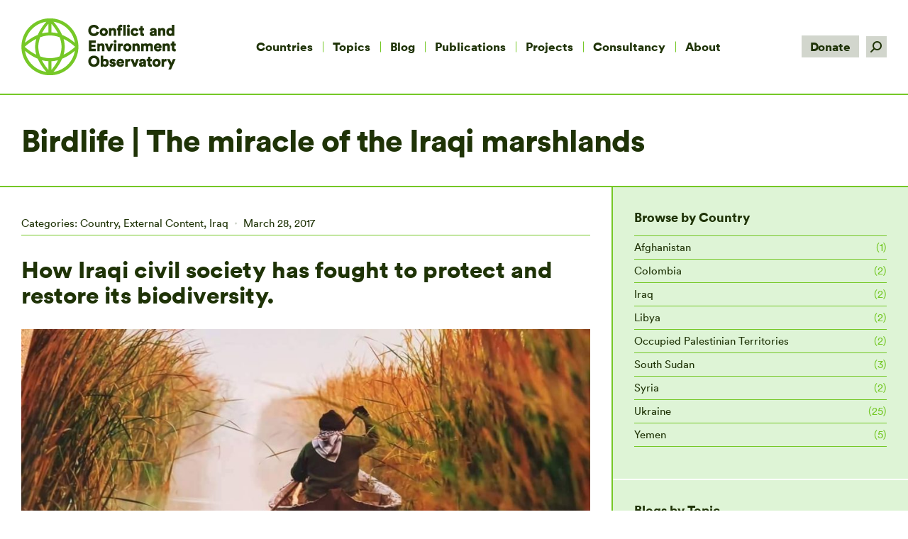

--- FILE ---
content_type: text/html; charset=UTF-8
request_url: https://ceobs.org/birdlife-2017-the-miracle-of-the-iraqi-marshlands/
body_size: 17927
content:
<!DOCTYPE html>
<!--[if lt IE 10 ]>
<html lang="en-GB" class="old-ie no-js">
<![endif]-->
<!--[if !(IE 6) | !(IE 7) | !(IE 8)  ]><!-->
<html lang="en-GB" class="no-js">
<!--<![endif]-->
<head>
	<meta charset="UTF-8" />
		<meta name="viewport" content="width=device-width, initial-scale=1, maximum-scale=1, user-scalable=0">
		<link rel="profile" href="http://gmpg.org/xfn/11" />
	<link rel="pingback" href="https://ceobs.org/xmlrpc.php" />
	<meta name='robots' content='index, follow, max-image-preview:large, max-snippet:-1, max-video-preview:-1' />

	<!-- This site is optimized with the Yoast SEO plugin v17.2.1 - https://yoast.com/wordpress/plugins/seo/ -->
	<title>Birdlife | The miracle of the Iraqi marshlands - CEOBS</title>
	<link rel="canonical" href="https://ceobs.org/birdlife-2017-the-miracle-of-the-iraqi-marshlands/" />
	<meta property="og:locale" content="en_GB" />
	<meta property="og:type" content="article" />
	<meta property="og:title" content="Birdlife | The miracle of the Iraqi marshlands - CEOBS" />
	<meta property="og:description" content="Meet Azzam Alwash, the man who left a life of luxuries behind in the US to return to his native Iraq and restore the country’s historically significant wetlands to their former glory." />
	<meta property="og:url" content="https://ceobs.org/birdlife-2017-the-miracle-of-the-iraqi-marshlands/" />
	<meta property="og:site_name" content="CEOBS" />
	<meta property="article:publisher" content="https://www.facebook.com/ceobs/" />
	<meta property="article:published_time" content="2017-03-28T13:14:46+00:00" />
	<meta property="article:modified_time" content="2018-03-29T07:47:11+00:00" />
	<meta property="og:image" content="https://ceobs.org/wp-content/uploads/2018/03/13443088_937857402998848_6702107893756855270_o-1-e1537774984294.jpg" />
	<meta property="og:image:width" content="960" />
	<meta property="og:image:height" content="540" />
	<meta name="twitter:card" content="summary_large_image" />
	<meta name="twitter:creator" content="@detoxconflict" />
	<meta name="twitter:site" content="@detoxconflict" />
	<script type="application/ld+json" class="yoast-schema-graph">{"@context":"https://schema.org","@graph":[{"@type":"Organization","@id":"https://ceobs.org/#organization","name":"The Conflict and Environment Observatory","url":"https://ceobs.org/","sameAs":["https://www.facebook.com/ceobs/","https://twitter.com/detoxconflict"],"logo":{"@type":"ImageObject","@id":"https://ceobs.org/#logo","inLanguage":"en-GB","url":"https://ceobs.org/wp-content/uploads/2018/01/CEOBS_Favicon.jpg","contentUrl":"https://ceobs.org/wp-content/uploads/2018/01/CEOBS_Favicon.jpg","width":901,"height":901,"caption":"The Conflict and Environment Observatory"},"image":{"@id":"https://ceobs.org/#logo"}},{"@type":"WebSite","@id":"https://ceobs.org/#website","url":"https://ceobs.org/","name":"CEOBS","description":"The Conflict and Environment Observatory","publisher":{"@id":"https://ceobs.org/#organization"},"potentialAction":[{"@type":"SearchAction","target":{"@type":"EntryPoint","urlTemplate":"https://ceobs.org/?s={search_term_string}"},"query-input":"required name=search_term_string"}],"inLanguage":"en-GB"},{"@type":"ImageObject","@id":"https://ceobs.org/birdlife-2017-the-miracle-of-the-iraqi-marshlands/#primaryimage","inLanguage":"en-GB","url":"https://ceobs.org/wp-content/uploads/2018/03/13443088_937857402998848_6702107893756855270_o-1-e1537774984294.jpg","contentUrl":"https://ceobs.org/wp-content/uploads/2018/03/13443088_937857402998848_6702107893756855270_o-1-e1537774984294.jpg","width":960,"height":540},{"@type":"WebPage","@id":"https://ceobs.org/birdlife-2017-the-miracle-of-the-iraqi-marshlands/#webpage","url":"https://ceobs.org/birdlife-2017-the-miracle-of-the-iraqi-marshlands/","name":"Birdlife | The miracle of the Iraqi marshlands - CEOBS","isPartOf":{"@id":"https://ceobs.org/#website"},"primaryImageOfPage":{"@id":"https://ceobs.org/birdlife-2017-the-miracle-of-the-iraqi-marshlands/#primaryimage"},"datePublished":"2017-03-28T13:14:46+00:00","dateModified":"2018-03-29T07:47:11+00:00","breadcrumb":{"@id":"https://ceobs.org/birdlife-2017-the-miracle-of-the-iraqi-marshlands/#breadcrumb"},"inLanguage":"en-GB","potentialAction":[{"@type":"ReadAction","target":["https://ceobs.org/birdlife-2017-the-miracle-of-the-iraqi-marshlands/"]}]},{"@type":"BreadcrumbList","@id":"https://ceobs.org/birdlife-2017-the-miracle-of-the-iraqi-marshlands/#breadcrumb","itemListElement":[{"@type":"ListItem","position":1,"name":"Home","item":"https://ceobs.org/"},{"@type":"ListItem","position":2,"name":"Birdlife | The miracle of the Iraqi marshlands"}]},{"@type":"Article","@id":"https://ceobs.org/birdlife-2017-the-miracle-of-the-iraqi-marshlands/#article","isPartOf":{"@id":"https://ceobs.org/birdlife-2017-the-miracle-of-the-iraqi-marshlands/#webpage"},"author":{"@id":"https://ceobs.org/#/schema/person/1731a675f1d4abec1f16d24b78ba7f27"},"headline":"Birdlife | The miracle of the Iraqi marshlands","datePublished":"2017-03-28T13:14:46+00:00","dateModified":"2018-03-29T07:47:11+00:00","mainEntityOfPage":{"@id":"https://ceobs.org/birdlife-2017-the-miracle-of-the-iraqi-marshlands/#webpage"},"wordCount":130,"publisher":{"@id":"https://ceobs.org/#organization"},"image":{"@id":"https://ceobs.org/birdlife-2017-the-miracle-of-the-iraqi-marshlands/#primaryimage"},"thumbnailUrl":"https://ceobs.org/wp-content/uploads/2018/03/13443088_937857402998848_6702107893756855270_o-1-e1537774984294.jpg","articleSection":["Country","External Content","Iraq"],"inLanguage":"en-GB"},{"@type":"Person","@id":"https://ceobs.org/#/schema/person/1731a675f1d4abec1f16d24b78ba7f27","name":"ConEnvObs","image":{"@type":"ImageObject","@id":"https://ceobs.org/#personlogo","inLanguage":"en-GB","url":"https://secure.gravatar.com/avatar/d809249e5bb04fb180983c2a8f7d8a8c?s=96&d=mm&r=g","contentUrl":"https://secure.gravatar.com/avatar/d809249e5bb04fb180983c2a8f7d8a8c?s=96&d=mm&r=g","caption":"ConEnvObs"},"url":"https://ceobs.org/author/conenvobs/"}]}</script>
	<!-- / Yoast SEO plugin. -->


<link rel='dns-prefetch' href='//www.googletagmanager.com' />
<link rel='dns-prefetch' href='//fonts.googleapis.com' />
<link rel='dns-prefetch' href='//s.w.org' />
<link rel="alternate" type="application/rss+xml" title="CEOBS &raquo; Feed" href="https://ceobs.org/feed/" />
<link rel="alternate" type="application/rss+xml" title="CEOBS &raquo; Comments Feed" href="https://ceobs.org/comments/feed/" />
		<!-- This site uses the Google Analytics by ExactMetrics plugin v7.1.0 - Using Analytics tracking - https://www.exactmetrics.com/ -->
							<script src="//www.googletagmanager.com/gtag/js?id=G-9DMRGKB1Q5"  type="text/javascript" data-cfasync="false" async></script>
			<script type="text/javascript" data-cfasync="false">
				var em_version = '7.1.0';
				var em_track_user = true;
				var em_no_track_reason = '';
				
								var disableStrs = [
										'ga-disable-G-9DMRGKB1Q5',
															'ga-disable-UA-113428835-1',
									];

				/* Function to detect opted out users */
				function __gtagTrackerIsOptedOut() {
					for ( var index = 0; index < disableStrs.length; index++ ) {
						if ( document.cookie.indexOf( disableStrs[ index ] + '=true' ) > -1 ) {
							return true;
						}
					}

					return false;
				}

				/* Disable tracking if the opt-out cookie exists. */
				if ( __gtagTrackerIsOptedOut() ) {
					for ( var index = 0; index < disableStrs.length; index++ ) {
						window[ disableStrs[ index ] ] = true;
					}
				}

				/* Opt-out function */
				function __gtagTrackerOptout() {
					for ( var index = 0; index < disableStrs.length; index++ ) {
						document.cookie = disableStrs[ index ] + '=true; expires=Thu, 31 Dec 2099 23:59:59 UTC; path=/';
						window[ disableStrs[ index ] ] = true;
					}
				}

				if ( 'undefined' === typeof gaOptout ) {
					function gaOptout() {
						__gtagTrackerOptout();
					}
				}
								window.dataLayer = window.dataLayer || [];

				window.ExactMetricsDualTracker = {
					helpers: {},
					trackers: {},
				};
				if ( em_track_user ) {
					function __gtagDataLayer() {
						dataLayer.push( arguments );
					}

					function __gtagTracker( type, name, parameters ) {
						if ( type === 'event' ) {
															parameters.send_to = exactmetrics_frontend.v4_id;
								var hookName = name;
								if ( typeof parameters[ 'event_category' ] !== 'undefined' ) {
									hookName = parameters[ 'event_category' ] + ':' + name;
								}

								if ( typeof ExactMetricsDualTracker.trackers[ hookName ] !== 'undefined' ) {
									ExactMetricsDualTracker.trackers[ hookName ]( parameters );
								} else {
									__gtagDataLayer( 'event', name, parameters );
								}
							
															parameters.send_to = exactmetrics_frontend.ua;
								__gtagDataLayer.apply( null, arguments );
													} else {
							__gtagDataLayer.apply( null, arguments );
						}
					}
					__gtagTracker( 'js', new Date() );
					__gtagTracker( 'set', {
						'developer_id.dNDMyYj' : true,
											} );
										__gtagTracker( 'config', 'G-9DMRGKB1Q5', {"forceSSL":"true"} );
															__gtagTracker( 'config', 'UA-113428835-1', {"forceSSL":"true"} );
										window.gtag = __gtagTracker;										(
						function () {
							/* https://developers.google.com/analytics/devguides/collection/analyticsjs/ */
							/* ga and __gaTracker compatibility shim. */
							var noopfn = function () {
								return null;
							};
							var newtracker = function () {
								return new Tracker();
							};
							var Tracker = function () {
								return null;
							};
							var p = Tracker.prototype;
							p.get = noopfn;
							p.set = noopfn;
							p.send = function (){
								var args = Array.prototype.slice.call(arguments);
								args.unshift( 'send' );
								__gaTracker.apply(null, args);
							};
							var __gaTracker = function () {
								var len = arguments.length;
								if ( len === 0 ) {
									return;
								}
								var f = arguments[len - 1];
								if ( typeof f !== 'object' || f === null || typeof f.hitCallback !== 'function' ) {
									if ( 'send' === arguments[0] ) {
										var hitConverted, hitObject = false, action;
										if ( 'event' === arguments[1] ) {
											if ( 'undefined' !== typeof arguments[3] ) {
												hitObject = {
													'eventAction': arguments[3],
													'eventCategory': arguments[2],
													'eventLabel': arguments[4],
													'value': arguments[5] ? arguments[5] : 1,
												}
											}
										}
										if ( 'pageview' === arguments[1] ) {
											if ( 'undefined' !== typeof arguments[2] ) {
												hitObject = {
													'eventAction': 'page_view',
													'page_path' : arguments[2],
												}
											}
										}
										if ( typeof arguments[2] === 'object' ) {
											hitObject = arguments[2];
										}
										if ( typeof arguments[5] === 'object' ) {
											Object.assign( hitObject, arguments[5] );
										}
										if ( 'undefined' !== typeof arguments[1].hitType ) {
											hitObject = arguments[1];
											if ( 'pageview' === hitObject.hitType ) {
												hitObject.eventAction = 'page_view';
											}
										}
										if ( hitObject ) {
											action = 'timing' === arguments[1].hitType ? 'timing_complete' : hitObject.eventAction;
											hitConverted = mapArgs( hitObject );
											__gtagTracker( 'event', action, hitConverted );
										}
									}
									return;
								}

								function mapArgs( args ) {
									var arg, hit = {};
									var gaMap = {
										'eventCategory': 'event_category',
										'eventAction': 'event_action',
										'eventLabel': 'event_label',
										'eventValue': 'event_value',
										'nonInteraction': 'non_interaction',
										'timingCategory': 'event_category',
										'timingVar': 'name',
										'timingValue': 'value',
										'timingLabel': 'event_label',
										'page' : 'page_path',
										'location' : 'page_location',
										'title' : 'page_title',
									};
									for ( arg in args ) {
																				if ( ! ( ! args.hasOwnProperty(arg) || ! gaMap.hasOwnProperty(arg) ) ) {
											hit[gaMap[arg]] = args[arg];
										} else {
											hit[arg] = args[arg];
										}
									}
									return hit;
								}

								try {
									f.hitCallback();
								} catch ( ex ) {
								}
							};
							__gaTracker.create = newtracker;
							__gaTracker.getByName = newtracker;
							__gaTracker.getAll = function () {
								return [];
							};
							__gaTracker.remove = noopfn;
							__gaTracker.loaded = true;
							window['__gaTracker'] = __gaTracker;
						}
					)();
									} else {
										console.log( "" );
					( function () {
							function __gtagTracker() {
								return null;
							}
							window['__gtagTracker'] = __gtagTracker;
							window['gtag'] = __gtagTracker;
					} )();
									}
			</script>
				<!-- / Google Analytics by ExactMetrics -->
				<script type="text/javascript">
			window._wpemojiSettings = {"baseUrl":"https:\/\/s.w.org\/images\/core\/emoji\/13.1.0\/72x72\/","ext":".png","svgUrl":"https:\/\/s.w.org\/images\/core\/emoji\/13.1.0\/svg\/","svgExt":".svg","source":{"concatemoji":"https:\/\/ceobs.org\/wp-includes\/js\/wp-emoji-release.min.js?ver=5.8.1"}};
			!function(e,a,t){var n,r,o,i=a.createElement("canvas"),p=i.getContext&&i.getContext("2d");function s(e,t){var a=String.fromCharCode;p.clearRect(0,0,i.width,i.height),p.fillText(a.apply(this,e),0,0);e=i.toDataURL();return p.clearRect(0,0,i.width,i.height),p.fillText(a.apply(this,t),0,0),e===i.toDataURL()}function c(e){var t=a.createElement("script");t.src=e,t.defer=t.type="text/javascript",a.getElementsByTagName("head")[0].appendChild(t)}for(o=Array("flag","emoji"),t.supports={everything:!0,everythingExceptFlag:!0},r=0;r<o.length;r++)t.supports[o[r]]=function(e){if(!p||!p.fillText)return!1;switch(p.textBaseline="top",p.font="600 32px Arial",e){case"flag":return s([127987,65039,8205,9895,65039],[127987,65039,8203,9895,65039])?!1:!s([55356,56826,55356,56819],[55356,56826,8203,55356,56819])&&!s([55356,57332,56128,56423,56128,56418,56128,56421,56128,56430,56128,56423,56128,56447],[55356,57332,8203,56128,56423,8203,56128,56418,8203,56128,56421,8203,56128,56430,8203,56128,56423,8203,56128,56447]);case"emoji":return!s([10084,65039,8205,55357,56613],[10084,65039,8203,55357,56613])}return!1}(o[r]),t.supports.everything=t.supports.everything&&t.supports[o[r]],"flag"!==o[r]&&(t.supports.everythingExceptFlag=t.supports.everythingExceptFlag&&t.supports[o[r]]);t.supports.everythingExceptFlag=t.supports.everythingExceptFlag&&!t.supports.flag,t.DOMReady=!1,t.readyCallback=function(){t.DOMReady=!0},t.supports.everything||(n=function(){t.readyCallback()},a.addEventListener?(a.addEventListener("DOMContentLoaded",n,!1),e.addEventListener("load",n,!1)):(e.attachEvent("onload",n),a.attachEvent("onreadystatechange",function(){"complete"===a.readyState&&t.readyCallback()})),(n=t.source||{}).concatemoji?c(n.concatemoji):n.wpemoji&&n.twemoji&&(c(n.twemoji),c(n.wpemoji)))}(window,document,window._wpemojiSettings);
		</script>
		<style type="text/css">
img.wp-smiley,
img.emoji {
	display: inline !important;
	border: none !important;
	box-shadow: none !important;
	height: 1em !important;
	width: 1em !important;
	margin: 0 .07em !important;
	vertical-align: -0.1em !important;
	background: none !important;
	padding: 0 !important;
}
</style>
	<link rel='stylesheet' id='wb-vc-before-after-slider-css'  href='https://ceobs.org/wp-content/plugins/before-after-image-comparison-slider-for-visual-composer-pro/assets/vendors/twentytwenty/css/twentytwenty.css?ver=1.0.0' type='text/css' media='all' />
<link rel='stylesheet' id='wp-block-library-css'  href='https://ceobs.org/wp-includes/css/dist/block-library/style.min.css?ver=5.8.1' type='text/css' media='all' />
<style id='wp-block-library-theme-inline-css' type='text/css'>
#start-resizable-editor-section{display:none}.wp-block-audio figcaption{color:#555;font-size:13px;text-align:center}.is-dark-theme .wp-block-audio figcaption{color:hsla(0,0%,100%,.65)}.wp-block-code{font-family:Menlo,Consolas,monaco,monospace;color:#1e1e1e;padding:.8em 1em;border:1px solid #ddd;border-radius:4px}.wp-block-embed figcaption{color:#555;font-size:13px;text-align:center}.is-dark-theme .wp-block-embed figcaption{color:hsla(0,0%,100%,.65)}.blocks-gallery-caption{color:#555;font-size:13px;text-align:center}.is-dark-theme .blocks-gallery-caption{color:hsla(0,0%,100%,.65)}.wp-block-image figcaption{color:#555;font-size:13px;text-align:center}.is-dark-theme .wp-block-image figcaption{color:hsla(0,0%,100%,.65)}.wp-block-pullquote{border-top:4px solid;border-bottom:4px solid;margin-bottom:1.75em;color:currentColor}.wp-block-pullquote__citation,.wp-block-pullquote cite,.wp-block-pullquote footer{color:currentColor;text-transform:uppercase;font-size:.8125em;font-style:normal}.wp-block-quote{border-left:.25em solid;margin:0 0 1.75em;padding-left:1em}.wp-block-quote cite,.wp-block-quote footer{color:currentColor;font-size:.8125em;position:relative;font-style:normal}.wp-block-quote.has-text-align-right{border-left:none;border-right:.25em solid;padding-left:0;padding-right:1em}.wp-block-quote.has-text-align-center{border:none;padding-left:0}.wp-block-quote.is-large,.wp-block-quote.is-style-large{border:none}.wp-block-search .wp-block-search__label{font-weight:700}.wp-block-group.has-background{padding:1.25em 2.375em;margin-top:0;margin-bottom:0}.wp-block-separator{border:none;border-bottom:2px solid;margin-left:auto;margin-right:auto;opacity:.4}.wp-block-separator:not(.is-style-wide):not(.is-style-dots){width:100px}.wp-block-separator.has-background:not(.is-style-dots){border-bottom:none;height:1px}.wp-block-separator.has-background:not(.is-style-wide):not(.is-style-dots){height:2px}.wp-block-table thead{border-bottom:3px solid}.wp-block-table tfoot{border-top:3px solid}.wp-block-table td,.wp-block-table th{padding:.5em;border:1px solid;word-break:normal}.wp-block-table figcaption{color:#555;font-size:13px;text-align:center}.is-dark-theme .wp-block-table figcaption{color:hsla(0,0%,100%,.65)}.wp-block-video figcaption{color:#555;font-size:13px;text-align:center}.is-dark-theme .wp-block-video figcaption{color:hsla(0,0%,100%,.65)}.wp-block-template-part.has-background{padding:1.25em 2.375em;margin-top:0;margin-bottom:0}#end-resizable-editor-section{display:none}
</style>
<link rel='stylesheet' id='contact-form-7-css'  href='https://ceobs.org/wp-content/plugins/contact-form-7/includes/css/styles.css?ver=5.4.2' type='text/css' media='all' />
<link rel='stylesheet' id='ctf_styles-css'  href='https://ceobs.org/wp-content/plugins/custom-twitter-feeds-pro/css/ctf-styles.min.css?ver=2.4.6' type='text/css' media='all' />
<link rel='stylesheet' id='charitable-styles-css'  href='https://ceobs.org/wp-content/plugins/charitable/assets/css/charitable.min.css?ver=1.6.53' type='text/css' media='all' />
<link rel='stylesheet' id='bafg_pro_style-css'  href='https://ceobs.org/wp-content/plugins/beaf-before-and-after-gallery-pro/assets/css/bafg-pro-style.css?ver=5.8.1' type='text/css' media='all' />
<link rel='stylesheet' id='bafg-filter-style-css'  href='https://ceobs.org/wp-content/plugins/beaf-before-and-after-gallery-pro/inc/filter-gallery/../../assets/css/bafg-pro-style.css?ver=5.8.1' type='text/css' media='all' />
<style id='bafg-filter-style-inline-css' type='text/css'>

            .bafg_filter_controls .bafg-filter-control{
                border-radius: 2px;
                color: #fff;
                border-color: #0274be;
                background-color: #0274be;
                padding-top: 10px;
                padding-right: 40px;
                padding-bottom: 10px;
                padding-left: 40px;
            }

            .bafg_filter_controls .bafg-filter-control:hover,
            .bafg_filter_controls .bafg-filter-control:focus,
            .bafg_filter_controls .bafg-filter-control.bafg-filter-active {
                color: #fff;
                border-color: #3a3a3a;
                background-color: #3a3a3a;
            }
</style>
<link rel='stylesheet' id='the7-Defaults-css'  href='https://ceobs.org/wp-content/uploads/smile_fonts/Defaults/Defaults.css?ver=5.8.1' type='text/css' media='all' />
<link rel='stylesheet' id='tablepress-default-css'  href='https://ceobs.org/wp-content/plugins/tablepress/css/default.min.css?ver=1.14' type='text/css' media='all' />
<link rel='stylesheet' id='tablepress-responsive-tables-css'  href='https://ceobs.org/wp-content/plugins/tablepress-responsive-tables/css/tablepress-responsive.min.css?ver=1.8' type='text/css' media='all' />
<link rel='stylesheet' id='js_composer_front-css'  href='https://ceobs.org/wp-content/plugins/js_composer/assets/css/js_composer.min.css?ver=6.7.0' type='text/css' media='all' />
<link rel='stylesheet' id='dt-web-fonts-css'  href='https://fonts.googleapis.com/css?family=Roboto:400,600,700' type='text/css' media='all' />
<link rel='stylesheet' id='dt-main-css'  href='https://ceobs.org/wp-content/themes/dt-the7/css/main.min.css?ver=9.17.2' type='text/css' media='all' />
<style id='dt-main-inline-css' type='text/css'>
body #load {
  display: block;
  height: 100%;
  overflow: hidden;
  position: fixed;
  width: 100%;
  z-index: 9901;
  opacity: 1;
  visibility: visible;
  transition: all .35s ease-out;
}
.load-wrap {
  width: 100%;
  height: 100%;
  background-position: center center;
  background-repeat: no-repeat;
  text-align: center;
}
.load-wrap > svg {
  position: absolute;
  top: 50%;
  left: 50%;
  transform: translate(-50%,-50%);
}
#load {
  background-color: #ffffff;
}
.uil-default rect:not(.bk) {
  fill: #75c726;
}
.uil-ring > path {
  fill: #75c726;
}
.ring-loader .circle {
  fill: #75c726;
}
.ring-loader .moving-circle {
  fill: #75c726;
}
.uil-hourglass .glass {
  stroke: #75c726;
}
.uil-hourglass .sand {
  fill: #75c726;
}
.spinner-loader .load-wrap {
  background-image: url("data:image/svg+xml,%3Csvg width='75px' height='75px' xmlns='http://www.w3.org/2000/svg' viewBox='0 0 100 100' preserveAspectRatio='xMidYMid' class='uil-default'%3E%3Crect x='0' y='0' width='100' height='100' fill='none' class='bk'%3E%3C/rect%3E%3Crect  x='46.5' y='40' width='7' height='20' rx='5' ry='5' fill='%2375c726' transform='rotate(0 50 50) translate(0 -30)'%3E  %3Canimate attributeName='opacity' from='1' to='0' dur='1s' begin='0s' repeatCount='indefinite'/%3E%3C/rect%3E%3Crect  x='46.5' y='40' width='7' height='20' rx='5' ry='5' fill='%2375c726' transform='rotate(30 50 50) translate(0 -30)'%3E  %3Canimate attributeName='opacity' from='1' to='0' dur='1s' begin='0.08333333333333333s' repeatCount='indefinite'/%3E%3C/rect%3E%3Crect  x='46.5' y='40' width='7' height='20' rx='5' ry='5' fill='%2375c726' transform='rotate(60 50 50) translate(0 -30)'%3E  %3Canimate attributeName='opacity' from='1' to='0' dur='1s' begin='0.16666666666666666s' repeatCount='indefinite'/%3E%3C/rect%3E%3Crect  x='46.5' y='40' width='7' height='20' rx='5' ry='5' fill='%2375c726' transform='rotate(90 50 50) translate(0 -30)'%3E  %3Canimate attributeName='opacity' from='1' to='0' dur='1s' begin='0.25s' repeatCount='indefinite'/%3E%3C/rect%3E%3Crect  x='46.5' y='40' width='7' height='20' rx='5' ry='5' fill='%2375c726' transform='rotate(120 50 50) translate(0 -30)'%3E  %3Canimate attributeName='opacity' from='1' to='0' dur='1s' begin='0.3333333333333333s' repeatCount='indefinite'/%3E%3C/rect%3E%3Crect  x='46.5' y='40' width='7' height='20' rx='5' ry='5' fill='%2375c726' transform='rotate(150 50 50) translate(0 -30)'%3E  %3Canimate attributeName='opacity' from='1' to='0' dur='1s' begin='0.4166666666666667s' repeatCount='indefinite'/%3E%3C/rect%3E%3Crect  x='46.5' y='40' width='7' height='20' rx='5' ry='5' fill='%2375c726' transform='rotate(180 50 50) translate(0 -30)'%3E  %3Canimate attributeName='opacity' from='1' to='0' dur='1s' begin='0.5s' repeatCount='indefinite'/%3E%3C/rect%3E%3Crect  x='46.5' y='40' width='7' height='20' rx='5' ry='5' fill='%2375c726' transform='rotate(210 50 50) translate(0 -30)'%3E  %3Canimate attributeName='opacity' from='1' to='0' dur='1s' begin='0.5833333333333334s' repeatCount='indefinite'/%3E%3C/rect%3E%3Crect  x='46.5' y='40' width='7' height='20' rx='5' ry='5' fill='%2375c726' transform='rotate(240 50 50) translate(0 -30)'%3E  %3Canimate attributeName='opacity' from='1' to='0' dur='1s' begin='0.6666666666666666s' repeatCount='indefinite'/%3E%3C/rect%3E%3Crect  x='46.5' y='40' width='7' height='20' rx='5' ry='5' fill='%2375c726' transform='rotate(270 50 50) translate(0 -30)'%3E  %3Canimate attributeName='opacity' from='1' to='0' dur='1s' begin='0.75s' repeatCount='indefinite'/%3E%3C/rect%3E%3Crect  x='46.5' y='40' width='7' height='20' rx='5' ry='5' fill='%2375c726' transform='rotate(300 50 50) translate(0 -30)'%3E  %3Canimate attributeName='opacity' from='1' to='0' dur='1s' begin='0.8333333333333334s' repeatCount='indefinite'/%3E%3C/rect%3E%3Crect  x='46.5' y='40' width='7' height='20' rx='5' ry='5' fill='%2375c726' transform='rotate(330 50 50) translate(0 -30)'%3E  %3Canimate attributeName='opacity' from='1' to='0' dur='1s' begin='0.9166666666666666s' repeatCount='indefinite'/%3E%3C/rect%3E%3C/svg%3E");
}
.ring-loader .load-wrap {
  background-image: url("data:image/svg+xml,%3Csvg xmlns='http://www.w3.org/2000/svg' viewBox='0 0 32 32' width='72' height='72' fill='%2375c726'%3E   %3Cpath opacity='.25' d='M16 0 A16 16 0 0 0 16 32 A16 16 0 0 0 16 0 M16 4 A12 12 0 0 1 16 28 A12 12 0 0 1 16 4'/%3E   %3Cpath d='M16 0 A16 16 0 0 1 32 16 L28 16 A12 12 0 0 0 16 4z'%3E     %3CanimateTransform attributeName='transform' type='rotate' from='0 16 16' to='360 16 16' dur='0.8s' repeatCount='indefinite' /%3E   %3C/path%3E %3C/svg%3E");
}
.hourglass-loader .load-wrap {
  background-image: url("data:image/svg+xml,%3Csvg xmlns='http://www.w3.org/2000/svg' viewBox='0 0 32 32' width='72' height='72' fill='%2375c726'%3E   %3Cpath transform='translate(2)' d='M0 12 V20 H4 V12z'%3E      %3Canimate attributeName='d' values='M0 12 V20 H4 V12z; M0 4 V28 H4 V4z; M0 12 V20 H4 V12z; M0 12 V20 H4 V12z' dur='1.2s' repeatCount='indefinite' begin='0' keytimes='0;.2;.5;1' keySplines='0.2 0.2 0.4 0.8;0.2 0.6 0.4 0.8;0.2 0.8 0.4 0.8' calcMode='spline'  /%3E   %3C/path%3E   %3Cpath transform='translate(8)' d='M0 12 V20 H4 V12z'%3E     %3Canimate attributeName='d' values='M0 12 V20 H4 V12z; M0 4 V28 H4 V4z; M0 12 V20 H4 V12z; M0 12 V20 H4 V12z' dur='1.2s' repeatCount='indefinite' begin='0.2' keytimes='0;.2;.5;1' keySplines='0.2 0.2 0.4 0.8;0.2 0.6 0.4 0.8;0.2 0.8 0.4 0.8' calcMode='spline'  /%3E   %3C/path%3E   %3Cpath transform='translate(14)' d='M0 12 V20 H4 V12z'%3E     %3Canimate attributeName='d' values='M0 12 V20 H4 V12z; M0 4 V28 H4 V4z; M0 12 V20 H4 V12z; M0 12 V20 H4 V12z' dur='1.2s' repeatCount='indefinite' begin='0.4' keytimes='0;.2;.5;1' keySplines='0.2 0.2 0.4 0.8;0.2 0.6 0.4 0.8;0.2 0.8 0.4 0.8' calcMode='spline' /%3E   %3C/path%3E   %3Cpath transform='translate(20)' d='M0 12 V20 H4 V12z'%3E     %3Canimate attributeName='d' values='M0 12 V20 H4 V12z; M0 4 V28 H4 V4z; M0 12 V20 H4 V12z; M0 12 V20 H4 V12z' dur='1.2s' repeatCount='indefinite' begin='0.6' keytimes='0;.2;.5;1' keySplines='0.2 0.2 0.4 0.8;0.2 0.6 0.4 0.8;0.2 0.8 0.4 0.8' calcMode='spline' /%3E   %3C/path%3E   %3Cpath transform='translate(26)' d='M0 12 V20 H4 V12z'%3E     %3Canimate attributeName='d' values='M0 12 V20 H4 V12z; M0 4 V28 H4 V4z; M0 12 V20 H4 V12z; M0 12 V20 H4 V12z' dur='1.2s' repeatCount='indefinite' begin='0.8' keytimes='0;.2;.5;1' keySplines='0.2 0.2 0.4 0.8;0.2 0.6 0.4 0.8;0.2 0.8 0.4 0.8' calcMode='spline' /%3E   %3C/path%3E %3C/svg%3E");
}

</style>
<link rel='stylesheet' id='the7-font-css'  href='https://ceobs.org/wp-content/themes/dt-the7/fonts/icomoon-the7-font/icomoon-the7-font.min.css?ver=9.17.2' type='text/css' media='all' />
<link rel='stylesheet' id='the7-awesome-fonts-css'  href='https://ceobs.org/wp-content/themes/dt-the7/fonts/FontAwesome/css/all.min.css?ver=9.17.2' type='text/css' media='all' />
<link rel='stylesheet' id='the7-awesome-fonts-back-css'  href='https://ceobs.org/wp-content/themes/dt-the7/fonts/FontAwesome/back-compat.min.css?ver=9.17.2' type='text/css' media='all' />
<link rel='stylesheet' id='the7-custom-scrollbar-css'  href='https://ceobs.org/wp-content/themes/dt-the7/lib/custom-scrollbar/custom-scrollbar.min.css?ver=9.17.2' type='text/css' media='all' />
<link rel='stylesheet' id='the7-wpbakery-css'  href='https://ceobs.org/wp-content/themes/dt-the7/css/wpbakery.min.css?ver=9.17.2' type='text/css' media='all' />
<link rel='stylesheet' id='charitable-recurring-styles-css'  href='https://ceobs.org/wp-content/plugins/charitable-recurring/assets/css/charitable-recurring.min.css?ver=1.0.7' type='text/css' media='all' />
<link rel='stylesheet' id='the7-css-vars-css'  href='https://ceobs.org/wp-content/uploads/the7-css/css-vars.css?ver=a8964bc55a14' type='text/css' media='all' />
<link rel='stylesheet' id='dt-custom-css'  href='https://ceobs.org/wp-content/uploads/the7-css/custom.css?ver=a8964bc55a14' type='text/css' media='all' />
<link rel='stylesheet' id='dt-media-css'  href='https://ceobs.org/wp-content/uploads/the7-css/media.css?ver=a8964bc55a14' type='text/css' media='all' />
<link rel='stylesheet' id='the7-mega-menu-css'  href='https://ceobs.org/wp-content/uploads/the7-css/mega-menu.css?ver=a8964bc55a14' type='text/css' media='all' />
<link rel='stylesheet' id='style-css'  href='https://ceobs.org/wp-content/themes/dt-the7-child/style.css?ver=9.17.2' type='text/css' media='all' />
<link rel='stylesheet' id='bafg_twentytwenty-css'  href='https://ceobs.org/wp-content/plugins/beaf-before-and-after-gallery/assets/css/twentytwenty.css?ver=5.8.1' type='text/css' media='all' />
<link rel='stylesheet' id='bafg-style-css'  href='https://ceobs.org/wp-content/plugins/beaf-before-and-after-gallery/assets/css/bafg-style.css?ver=5.8.1' type='text/css' media='all' />
<script type='text/javascript' src='https://ceobs.org/wp-includes/js/jquery/jquery.min.js?ver=3.6.0' id='jquery-core-js'></script>
<script type='text/javascript' src='https://ceobs.org/wp-includes/js/jquery/jquery-migrate.min.js?ver=3.3.2' id='jquery-migrate-js'></script>
<script type='text/javascript' src='https://ceobs.org/wp-content/plugins/charitable/assets/js/libraries/js-cookie.min.js?ver=2.1.4' id='js-cookie-js'></script>
<script type='text/javascript' id='charitable-sessions-js-extra'>
/* <![CDATA[ */
var CHARITABLE_SESSION = {"ajaxurl":"https:\/\/ceobs.org\/wp-admin\/admin-ajax.php","id":"","cookie_name":"charitable_session","expiration":"86400","expiration_variant":"82800","secure":"","cookie_path":"\/","cookie_domain":"","generated_id":"b47e9629b06d8f5c922cd999128ba472","disable_cookie":""};
/* ]]> */
</script>
<script type='text/javascript' src='https://ceobs.org/wp-content/plugins/charitable/assets/js/charitable-session.min.js?ver=1.6.53' id='charitable-sessions-js'></script>
<script type='text/javascript' id='exactmetrics-frontend-script-js-extra'>
/* <![CDATA[ */
var exactmetrics_frontend = {"js_events_tracking":"true","download_extensions":"zip,mp3,mpeg,pdf,docx,pptx,xlsx,rar","inbound_paths":"[{\"path\":\"\\\/go\\\/\",\"label\":\"affiliate\"},{\"path\":\"\\\/recommend\\\/\",\"label\":\"affiliate\"}]","home_url":"https:\/\/ceobs.org","hash_tracking":"false","ua":"UA-113428835-1","v4_id":"G-9DMRGKB1Q5"};
/* ]]> */
</script>
<script type='text/javascript' src='https://ceobs.org/wp-content/plugins/google-analytics-dashboard-for-wp/assets/js/frontend-gtag.min.js?ver=7.1.0' id='exactmetrics-frontend-script-js'></script>
<script type='text/javascript' src='https://ceobs.org/wp-content/plugins/revslider/public/assets/js/rbtools.min.js?ver=6.5.8' async id='tp-tools-js'></script>
<script type='text/javascript' src='https://ceobs.org/wp-content/plugins/revslider/public/assets/js/rs6.min.js?ver=6.5.8' async id='revmin-js'></script>

<!-- Google Analytics snippet added by Site Kit -->
<script type='text/javascript' src='https://www.googletagmanager.com/gtag/js?id=UA-113428835-1' id='google_gtagjs-js' async></script>
<script type='text/javascript' id='google_gtagjs-js-after'>
window.dataLayer = window.dataLayer || [];function gtag(){dataLayer.push(arguments);}
gtag('set', 'linker', {"domains":["ceobs.org"]} );
gtag("js", new Date());
gtag("set", "developer_id.dZTNiMT", true);
gtag("config", "UA-113428835-1", {"anonymize_ip":true});
gtag("config", "G-9DMRGKB1Q5");
</script>

<!-- End Google Analytics snippet added by Site Kit -->
<script type='text/javascript' id='dt-above-fold-js-extra'>
/* <![CDATA[ */
var dtLocal = {"themeUrl":"https:\/\/ceobs.org\/wp-content\/themes\/dt-the7","passText":"To view this protected post, enter the password below:","moreButtonText":{"loading":"Loading...","loadMore":"Load more"},"postID":"1591","ajaxurl":"https:\/\/ceobs.org\/wp-admin\/admin-ajax.php","REST":{"baseUrl":"https:\/\/ceobs.org\/wp-json\/the7\/v1","endpoints":{"sendMail":"\/send-mail"}},"contactMessages":{"required":"One or more fields have an error. Please check and try again.","terms":"Please accept the privacy policy.","fillTheCaptchaError":"Please, fill the captcha."},"captchaSiteKey":"","ajaxNonce":"8d943de2ae","pageData":"","themeSettings":{"smoothScroll":"off","lazyLoading":false,"accentColor":{"mode":"solid","color":"#75c726"},"desktopHeader":{"height":130},"ToggleCaptionEnabled":"disabled","ToggleCaption":"Navigation","floatingHeader":{"showAfter":62,"showMenu":true,"height":62,"logo":{"showLogo":true,"html":"<img class=\" preload-me\" src=\"https:\/\/ceobs.org\/wp-content\/uploads\/2018\/01\/CEOBS_Marque_47px-1.png\" srcset=\"https:\/\/ceobs.org\/wp-content\/uploads\/2018\/01\/CEOBS_Marque_47px-1.png 47w, https:\/\/ceobs.org\/wp-content\/uploads\/2018\/01\/CEOBS_Marque_184px-1.png 184w\" width=\"47\" height=\"47\"   sizes=\"47px\" alt=\"CEOBS\" \/>","url":"https:\/\/ceobs.org\/"}},"topLine":{"floatingTopLine":{"logo":{"showLogo":false,"html":""}}},"mobileHeader":{"firstSwitchPoint":1215,"secondSwitchPoint":778,"firstSwitchPointHeight":130,"secondSwitchPointHeight":110,"mobileToggleCaptionEnabled":"disabled","mobileToggleCaption":"Menu"},"stickyMobileHeaderFirstSwitch":{"logo":{"html":"<img class=\" preload-me\" src=\"https:\/\/ceobs.org\/wp-content\/uploads\/2018\/01\/CEOBS_Logo_80px-1.png\" srcset=\"https:\/\/ceobs.org\/wp-content\/uploads\/2018\/01\/CEOBS_Logo_80px-1.png 218w, https:\/\/ceobs.org\/wp-content\/uploads\/2018\/01\/CEOBS_Logo_333px-1.png 907w\" width=\"218\" height=\"80\"   sizes=\"218px\" alt=\"CEOBS\" \/>"}},"stickyMobileHeaderSecondSwitch":{"logo":{"html":"<img class=\" preload-me\" src=\"https:\/\/ceobs.org\/wp-content\/uploads\/2018\/01\/CEOBS_Logo_80px-1.png\" srcset=\"https:\/\/ceobs.org\/wp-content\/uploads\/2018\/01\/CEOBS_Logo_80px-1.png 218w, https:\/\/ceobs.org\/wp-content\/uploads\/2018\/01\/CEOBS_Logo_333px-1.png 907w\" width=\"218\" height=\"80\"   sizes=\"218px\" alt=\"CEOBS\" \/>"}},"content":{"textColor":"#1f3307","headerColor":"#1f3307"},"sidebar":{"switchPoint":990},"boxedWidth":"1340px","stripes":{"stripe1":{"textColor":"#787d85","headerColor":"#3b3f4a"},"stripe2":{"textColor":"#8b9199","headerColor":"#ffffff"},"stripe3":{"textColor":"#ffffff","headerColor":"#ffffff"}}},"VCMobileScreenWidth":"768"};
var dtShare = {"shareButtonText":{"facebook":"Share on Facebook","twitter":"Tweet","pinterest":"Pin it","linkedin":"Share on Linkedin","whatsapp":"Share on Whatsapp"},"overlayOpacity":"85"};
/* ]]> */
</script>
<script type='text/javascript' src='https://ceobs.org/wp-content/themes/dt-the7/js/above-the-fold.min.js?ver=9.17.2' id='dt-above-fold-js'></script>
<link rel="https://api.w.org/" href="https://ceobs.org/wp-json/" /><link rel="alternate" type="application/json" href="https://ceobs.org/wp-json/wp/v2/posts/1591" /><link rel="EditURI" type="application/rsd+xml" title="RSD" href="https://ceobs.org/xmlrpc.php?rsd" />
<link rel="wlwmanifest" type="application/wlwmanifest+xml" href="https://ceobs.org/wp-includes/wlwmanifest.xml" /> 
<link rel='shortlink' href='https://ceobs.org/?p=1591' />
<link rel="alternate" type="application/json+oembed" href="https://ceobs.org/wp-json/oembed/1.0/embed?url=https%3A%2F%2Fceobs.org%2Fbirdlife-2017-the-miracle-of-the-iraqi-marshlands%2F" />
<link rel="alternate" type="text/xml+oembed" href="https://ceobs.org/wp-json/oembed/1.0/embed?url=https%3A%2F%2Fceobs.org%2Fbirdlife-2017-the-miracle-of-the-iraqi-marshlands%2F&#038;format=xml" />
<meta name="generator" content="Site Kit by Google 1.103.0" />		<script type="text/javascript">
            var ajaxurl = 'https://ceobs.org/wp-admin/admin-ajax.php';
		</script>
		<style id="charitable-highlight-colour-styles">.campaign-raised .amount,.campaign-figures .amount,.donors-count,.time-left,.charitable-form-field a:not(.button),.charitable-form-fields .charitable-fieldset a:not(.button),.charitable-notice,.charitable-notice .errors a { color:#75c827; }.campaign-progress-bar .bar,.donate-button,.charitable-donation-form .donation-amount.selected,.charitable-donation-amount-form .donation-amount.selected { background-color:#75c827; }.charitable-donation-form .donation-amount.selected,.charitable-donation-amount-form .donation-amount.selected,.charitable-notice,.charitable-drag-drop-images li:hover a.remove-image,.supports-drag-drop .charitable-drag-drop-dropzone.drag-over { border-color:#75c827; }.charitable-donation-form .recurring-donation .recurring-donation-option.selected > label { color:#75c827;}</style><meta name="generator" content="Powered by WPBakery Page Builder - drag and drop page builder for WordPress."/>
<script type="text/javascript">
	           var ajaxurl = "https://ceobs.org/wp-admin/admin-ajax.php";
	         </script><meta name="generator" content="Powered by Slider Revolution 6.5.8 - responsive, Mobile-Friendly Slider Plugin for WordPress with comfortable drag and drop interface." />
<script type="text/javascript" id="the7-loader-script">
document.addEventListener("DOMContentLoaded", function(event) { 
	var load = document.getElementById("load");
	if(!load.classList.contains('loader-removed')){
		var removeLoading = setTimeout(function() {
			load.className += " loader-removed";
		}, 300);
	}
});
</script>
		<link rel="icon" href="https://ceobs.org/wp-content/uploads/2018/02/CEOBS_Favicon_16px.png" type="image/png" sizes="16x16"/><link rel="icon" href="https://ceobs.org/wp-content/uploads/2018/02/CEOBS_Favicon_16px.png" type="image/png" sizes="32x32"/><link rel="apple-touch-icon" href="https://ceobs.org/wp-content/uploads/2018/02/CEOBS_Favicon_60px.png"><link rel="apple-touch-icon" sizes="76x76" href="https://ceobs.org/wp-content/uploads/2018/02/CEOBS_Favicon_75px.png"><link rel="apple-touch-icon" sizes="120x120" href="https://ceobs.org/wp-content/uploads/2018/02/CEOBS_Favicon_120px.png"><link rel="apple-touch-icon" sizes="152x152" href="https://ceobs.org/wp-content/uploads/2018/02/CEOBS_Favicon_152px.png"><script type="text/javascript">function setREVStartSize(e){
			//window.requestAnimationFrame(function() {				 
				window.RSIW = window.RSIW===undefined ? window.innerWidth : window.RSIW;	
				window.RSIH = window.RSIH===undefined ? window.innerHeight : window.RSIH;	
				try {								
					var pw = document.getElementById(e.c).parentNode.offsetWidth,
						newh;
					pw = pw===0 || isNaN(pw) ? window.RSIW : pw;
					e.tabw = e.tabw===undefined ? 0 : parseInt(e.tabw);
					e.thumbw = e.thumbw===undefined ? 0 : parseInt(e.thumbw);
					e.tabh = e.tabh===undefined ? 0 : parseInt(e.tabh);
					e.thumbh = e.thumbh===undefined ? 0 : parseInt(e.thumbh);
					e.tabhide = e.tabhide===undefined ? 0 : parseInt(e.tabhide);
					e.thumbhide = e.thumbhide===undefined ? 0 : parseInt(e.thumbhide);
					e.mh = e.mh===undefined || e.mh=="" || e.mh==="auto" ? 0 : parseInt(e.mh,0);		
					if(e.layout==="fullscreen" || e.l==="fullscreen") 						
						newh = Math.max(e.mh,window.RSIH);					
					else{					
						e.gw = Array.isArray(e.gw) ? e.gw : [e.gw];
						for (var i in e.rl) if (e.gw[i]===undefined || e.gw[i]===0) e.gw[i] = e.gw[i-1];					
						e.gh = e.el===undefined || e.el==="" || (Array.isArray(e.el) && e.el.length==0)? e.gh : e.el;
						e.gh = Array.isArray(e.gh) ? e.gh : [e.gh];
						for (var i in e.rl) if (e.gh[i]===undefined || e.gh[i]===0) e.gh[i] = e.gh[i-1];
											
						var nl = new Array(e.rl.length),
							ix = 0,						
							sl;					
						e.tabw = e.tabhide>=pw ? 0 : e.tabw;
						e.thumbw = e.thumbhide>=pw ? 0 : e.thumbw;
						e.tabh = e.tabhide>=pw ? 0 : e.tabh;
						e.thumbh = e.thumbhide>=pw ? 0 : e.thumbh;					
						for (var i in e.rl) nl[i] = e.rl[i]<window.RSIW ? 0 : e.rl[i];
						sl = nl[0];									
						for (var i in nl) if (sl>nl[i] && nl[i]>0) { sl = nl[i]; ix=i;}															
						var m = pw>(e.gw[ix]+e.tabw+e.thumbw) ? 1 : (pw-(e.tabw+e.thumbw)) / (e.gw[ix]);					
						newh =  (e.gh[ix] * m) + (e.tabh + e.thumbh);
					}
					var el = document.getElementById(e.c);
					if (el!==null && el) el.style.height = newh+"px";					
					el = document.getElementById(e.c+"_wrapper");
					if (el!==null && el) {
						el.style.height = newh+"px";
						el.style.display = "block";
					}
				} catch(e){
					console.log("Failure at Presize of Slider:" + e)
				}					   
			//});
		  };</script>
<style type="text/css" data-type="vc_shortcodes-custom-css">.vc_custom_1522156530174{margin-top: 30px !important;margin-bottom: 15px !important;}.vc_custom_1522156548708{margin-top: 36px !important;margin-bottom: 24px !important;}</style><noscript><style> .wpb_animate_when_almost_visible { opacity: 1; }</style></noscript></head>
<body class="post-template-default single single-post postid-1591 single-format-standard wp-embed-responsive no-comments dt-responsive-on right-mobile-menu-close-icon ouside-menu-close-icon mobile-hamburger-close-bg-enable mobile-hamburger-close-bg-hover-enable  fade-medium-mobile-menu-close-icon fade-medium-menu-close-icon srcset-enabled btn-flat custom-btn-color custom-btn-hover-color phantom-slide phantom-line-decoration phantom-custom-logo-on top-header first-switch-logo-left first-switch-menu-right second-switch-logo-left second-switch-menu-right right-mobile-menu layzr-loading-on popup-message-style dt-fa-compatibility the7-ver-9.17.2 wpb-js-composer js-comp-ver-6.7.0 vc_responsive">
<!-- The7 9.17.2 -->
<div id="load" class="ring-loader">
	<div class="load-wrap"></div>
</div>
<div id="page">
	<a name= "TopOfPage"/a>
	<a class="skip-link screen-reader-text" href="#content">Skip to content</a>

<div class="masthead inline-header center widgets full-height full-width dividers line-decoration shadow-mobile-header-decoration small-mobile-menu-icon mobile-menu-icon-bg-on mobile-menu-icon-hover-bg-on dt-parent-menu-clickable show-sub-menu-on-hover show-mobile-logo"  role="banner">

	<div class="top-bar top-bar-empty top-bar-line-hide">
	<div class="top-bar-bg" ></div>
	<div class="mini-widgets left-widgets"></div><div class="mini-widgets right-widgets"></div></div>

	<header class="header-bar">

		<div class="branding">
	<div id="site-title" class="assistive-text">CEOBS</div>
	<div id="site-description" class="assistive-text">The Conflict and Environment Observatory</div>
	<a class="" href="https://ceobs.org/"><img class=" preload-me" src="https://ceobs.org/wp-content/uploads/2018/01/CEOBS_Logo_80px-1.png" srcset="https://ceobs.org/wp-content/uploads/2018/01/CEOBS_Logo_80px-1.png 218w, https://ceobs.org/wp-content/uploads/2018/01/CEOBS_Logo_333px-1.png 907w" width="218" height="80"   sizes="218px" alt="CEOBS" /><img class="mobile-logo preload-me" src="https://ceobs.org/wp-content/uploads/2018/01/CEOBS_Logo_80px-1.png" srcset="https://ceobs.org/wp-content/uploads/2018/01/CEOBS_Logo_80px-1.png 218w, https://ceobs.org/wp-content/uploads/2018/01/CEOBS_Logo_333px-1.png 907w" width="218" height="80"   sizes="218px" alt="CEOBS" /></a></div>

		<ul id="primary-menu" class="main-nav outside-item-remove-margin" role="menubar"><li class="menu-item menu-item-type-custom menu-item-object-custom menu-item-has-children menu-item-442 first has-children" role="presentation"><a href='#' data-level='1' role="menuitem"><span class="menu-item-text"><span class="menu-text">Countries</span></span></a><ul class="sub-nav level-arrows-on" role="menubar"><li class="menu-item menu-item-type-post_type menu-item-object-page menu-item-790 first" role="presentation"><a href='https://ceobs.org/countries/afghanistan/' data-level='2' role="menuitem"><span class="menu-item-text"><span class="menu-text">Afghanistan</span></span></a></li> <li class="menu-item menu-item-type-post_type menu-item-object-page menu-item-793" role="presentation"><a href='https://ceobs.org/countries/colombia/' data-level='2' role="menuitem"><span class="menu-item-text"><span class="menu-text">Colombia</span></span></a></li> <li class="menu-item menu-item-type-post_type menu-item-object-page menu-item-799" role="presentation"><a href='https://ceobs.org/countries/iraq/' data-level='2' role="menuitem"><span class="menu-item-text"><span class="menu-text">Iraq</span></span></a></li> <li class="menu-item menu-item-type-post_type menu-item-object-page menu-item-802" role="presentation"><a href='https://ceobs.org/countries/libya/' data-level='2' role="menuitem"><span class="menu-item-text"><span class="menu-text">Libya</span></span></a></li> <li class="menu-item menu-item-type-post_type menu-item-object-page menu-item-890" role="presentation"><a href='https://ceobs.org/countries/occupied-palestinian-territories/' data-level='2' role="menuitem"><span class="menu-item-text"><span class="menu-text">Occupied Palestinian Territories</span></span></a></li> <li class="menu-item menu-item-type-post_type menu-item-object-page menu-item-4637" role="presentation"><a href='https://ceobs.org/countries/south-sudan/' data-level='2' role="menuitem"><span class="menu-item-text"><span class="menu-text">South Sudan</span></span></a></li> <li class="menu-item menu-item-type-post_type menu-item-object-page menu-item-440" role="presentation"><a href='https://ceobs.org/countries/syria/' data-level='2' role="menuitem"><span class="menu-item-text"><span class="menu-text">Syria</span></span></a></li> <li class="menu-item menu-item-type-post_type menu-item-object-page menu-item-805" role="presentation"><a href='https://ceobs.org/countries/ukraine/' data-level='2' role="menuitem"><span class="menu-item-text"><span class="menu-text">Ukraine</span></span></a></li> <li class="menu-item menu-item-type-post_type menu-item-object-page menu-item-809" role="presentation"><a href='https://ceobs.org/countries/yemen/' data-level='2' role="menuitem"><span class="menu-item-text"><span class="menu-text">Yemen</span></span></a></li> </ul></li> <li class="menu-item menu-item-type-custom menu-item-object-custom menu-item-has-children menu-item-95 has-children" role="presentation"><a href='#' data-level='1' role="menuitem"><span class="menu-item-text"><span class="menu-text">Topics</span></span></a><ul class="sub-nav level-arrows-on" role="menubar"><li class="menu-item menu-item-type-post_type menu-item-object-page menu-item-527 first" role="presentation"><a href='https://ceobs.org/topics/law-and-policy/' data-level='2' role="menuitem"><span class="menu-item-text"><span class="menu-text">Law and policy</span></span></a></li> <li class="menu-item menu-item-type-post_type menu-item-object-page menu-item-812" role="presentation"><a href='https://ceobs.org/topics/military-and-the-environment/' data-level='2' role="menuitem"><span class="menu-item-text"><span class="menu-text">Military and the environment</span></span></a></li> </ul></li> <li class="menu-item menu-item-type-post_type menu-item-object-page menu-item-168" role="presentation"><a href='https://ceobs.org/blog/' data-level='1' role="menuitem"><span class="menu-item-text"><span class="menu-text">Blog</span></span></a></li> <li class="menu-item menu-item-type-post_type menu-item-object-page menu-item-175" role="presentation"><a href='https://ceobs.org/publications/' data-level='1' role="menuitem"><span class="menu-item-text"><span class="menu-text">Publications</span></span></a></li> <li class="menu-item menu-item-type-custom menu-item-object-custom menu-item-has-children menu-item-3197 has-children" role="presentation"><a href='#' data-level='1' role="menuitem"><span class="menu-item-text"><span class="menu-text">Projects</span></span></a><ul class="sub-nav level-arrows-on" role="menubar"><li class="menu-item menu-item-type-post_type menu-item-object-page menu-item-3760 first" role="presentation"><a href='https://ceobs.org/projects/project-two-ceobs/' data-level='2' role="menuitem"><span class="menu-item-text"><span class="menu-text">Civilian science</span></span></a></li> <li class="menu-item menu-item-type-post_type menu-item-object-page menu-item-3196" role="presentation"><a href='https://ceobs.org/projects/project-one/' data-level='2' role="menuitem"><span class="menu-item-text"><span class="menu-text">Environment in humanitarian disarmament</span></span></a></li> <li class="menu-item menu-item-type-post_type menu-item-object-page menu-item-6418" role="presentation"><a href='https://ceobs.org/projects/military-emissions/' data-level='2' role="menuitem"><span class="menu-item-text"><span class="menu-text">Military emissions</span></span></a></li> <li class="menu-item menu-item-type-post_type menu-item-object-page menu-item-9476" role="presentation"><a href='https://ceobs.org/projects/conflict-and-environment-academic-network/' data-level='2' role="menuitem"><span class="menu-item-text"><span class="menu-text">Conflict and Environment Academic Network</span></span></a></li> <li class="menu-item menu-item-type-post_type menu-item-object-page menu-item-7147" role="presentation"><a href='https://ceobs.org/projects/stem-resources/' data-level='2' role="menuitem"><span class="menu-item-text"><span class="menu-text">STEM resources</span></span></a></li> </ul></li> <li class="menu-item menu-item-type-post_type menu-item-object-page menu-item-8908" role="presentation"><a href='https://ceobs.org/consultancy/' data-level='1' role="menuitem"><span class="menu-item-text"><span class="menu-text">Consultancy</span></span></a></li> <li class="menu-item menu-item-type-post_type menu-item-object-page menu-item-has-children menu-item-260 has-children" role="presentation"><a href='https://ceobs.org/about/' data-level='1' role="menuitem"><span class="menu-item-text"><span class="menu-text">About</span></span></a><ul class="sub-nav level-arrows-on" role="menubar"><li class="menu-item menu-item-type-post_type menu-item-object-page menu-item-6831 first" role="presentation"><a href='https://ceobs.org/friends/' data-level='2' role="menuitem"><span class="menu-item-text"><span class="menu-text">Support us</span></span></a></li> <li class="menu-item menu-item-type-post_type menu-item-object-page menu-item-292" role="presentation"><a href='https://ceobs.org/contact/' data-level='2' role="menuitem"><span class="menu-item-text"><span class="menu-text">Contact</span></span></a></li> </ul></li> </ul>
		<div class="mini-widgets"><div class="text-area show-on-desktop near-logo-first-switch in-menu-second-switch"><p><a href="https://ceobs.org/donate/">Donate</a></p>
</div><div class="mini-search show-on-desktop near-logo-first-switch near-logo-second-switch popup-search custom-icon"><form class="searchform mini-widget-searchform" role="search" method="get" action="https://ceobs.org/">

	<div class="screen-reader-text">Search:</div>

	
		<a href="" class="submit text-disable"><i class=" mw-icon the7-mw-icon-search-bold"></i></a>
		<div class="popup-search-wrap">
			<input type="text" class="field searchform-s" name="s" value="" placeholder="Type and hit enter …" title="Search form"/>
			<a href="" class="search-icon"><i class="the7-mw-icon-search-bold"></i></a>
		</div>

			<input type="submit" class="assistive-text searchsubmit" value="Go!"/>
</form>
</div></div>
	</header>

</div>
<div class="dt-mobile-header mobile-menu-show-divider">
	<div class="dt-close-mobile-menu-icon"><div class="close-line-wrap"><span class="close-line"></span><span class="close-line"></span><span class="close-line"></span></div></div>	<ul id="mobile-menu" class="mobile-main-nav" role="menubar">
		<li class="menu-item menu-item-type-custom menu-item-object-custom menu-item-has-children menu-item-442 first has-children" role="presentation"><a href='#' data-level='1' role="menuitem"><span class="menu-item-text"><span class="menu-text">Countries</span></span></a><ul class="sub-nav level-arrows-on" role="menubar"><li class="menu-item menu-item-type-post_type menu-item-object-page menu-item-790 first" role="presentation"><a href='https://ceobs.org/countries/afghanistan/' data-level='2' role="menuitem"><span class="menu-item-text"><span class="menu-text">Afghanistan</span></span></a></li> <li class="menu-item menu-item-type-post_type menu-item-object-page menu-item-793" role="presentation"><a href='https://ceobs.org/countries/colombia/' data-level='2' role="menuitem"><span class="menu-item-text"><span class="menu-text">Colombia</span></span></a></li> <li class="menu-item menu-item-type-post_type menu-item-object-page menu-item-799" role="presentation"><a href='https://ceobs.org/countries/iraq/' data-level='2' role="menuitem"><span class="menu-item-text"><span class="menu-text">Iraq</span></span></a></li> <li class="menu-item menu-item-type-post_type menu-item-object-page menu-item-802" role="presentation"><a href='https://ceobs.org/countries/libya/' data-level='2' role="menuitem"><span class="menu-item-text"><span class="menu-text">Libya</span></span></a></li> <li class="menu-item menu-item-type-post_type menu-item-object-page menu-item-890" role="presentation"><a href='https://ceobs.org/countries/occupied-palestinian-territories/' data-level='2' role="menuitem"><span class="menu-item-text"><span class="menu-text">Occupied Palestinian Territories</span></span></a></li> <li class="menu-item menu-item-type-post_type menu-item-object-page menu-item-4637" role="presentation"><a href='https://ceobs.org/countries/south-sudan/' data-level='2' role="menuitem"><span class="menu-item-text"><span class="menu-text">South Sudan</span></span></a></li> <li class="menu-item menu-item-type-post_type menu-item-object-page menu-item-440" role="presentation"><a href='https://ceobs.org/countries/syria/' data-level='2' role="menuitem"><span class="menu-item-text"><span class="menu-text">Syria</span></span></a></li> <li class="menu-item menu-item-type-post_type menu-item-object-page menu-item-805" role="presentation"><a href='https://ceobs.org/countries/ukraine/' data-level='2' role="menuitem"><span class="menu-item-text"><span class="menu-text">Ukraine</span></span></a></li> <li class="menu-item menu-item-type-post_type menu-item-object-page menu-item-809" role="presentation"><a href='https://ceobs.org/countries/yemen/' data-level='2' role="menuitem"><span class="menu-item-text"><span class="menu-text">Yemen</span></span></a></li> </ul></li> <li class="menu-item menu-item-type-custom menu-item-object-custom menu-item-has-children menu-item-95 has-children" role="presentation"><a href='#' data-level='1' role="menuitem"><span class="menu-item-text"><span class="menu-text">Topics</span></span></a><ul class="sub-nav level-arrows-on" role="menubar"><li class="menu-item menu-item-type-post_type menu-item-object-page menu-item-527 first" role="presentation"><a href='https://ceobs.org/topics/law-and-policy/' data-level='2' role="menuitem"><span class="menu-item-text"><span class="menu-text">Law and policy</span></span></a></li> <li class="menu-item menu-item-type-post_type menu-item-object-page menu-item-812" role="presentation"><a href='https://ceobs.org/topics/military-and-the-environment/' data-level='2' role="menuitem"><span class="menu-item-text"><span class="menu-text">Military and the environment</span></span></a></li> </ul></li> <li class="menu-item menu-item-type-post_type menu-item-object-page menu-item-168" role="presentation"><a href='https://ceobs.org/blog/' data-level='1' role="menuitem"><span class="menu-item-text"><span class="menu-text">Blog</span></span></a></li> <li class="menu-item menu-item-type-post_type menu-item-object-page menu-item-175" role="presentation"><a href='https://ceobs.org/publications/' data-level='1' role="menuitem"><span class="menu-item-text"><span class="menu-text">Publications</span></span></a></li> <li class="menu-item menu-item-type-custom menu-item-object-custom menu-item-has-children menu-item-3197 has-children" role="presentation"><a href='#' data-level='1' role="menuitem"><span class="menu-item-text"><span class="menu-text">Projects</span></span></a><ul class="sub-nav level-arrows-on" role="menubar"><li class="menu-item menu-item-type-post_type menu-item-object-page menu-item-3760 first" role="presentation"><a href='https://ceobs.org/projects/project-two-ceobs/' data-level='2' role="menuitem"><span class="menu-item-text"><span class="menu-text">Civilian science</span></span></a></li> <li class="menu-item menu-item-type-post_type menu-item-object-page menu-item-3196" role="presentation"><a href='https://ceobs.org/projects/project-one/' data-level='2' role="menuitem"><span class="menu-item-text"><span class="menu-text">Environment in humanitarian disarmament</span></span></a></li> <li class="menu-item menu-item-type-post_type menu-item-object-page menu-item-6418" role="presentation"><a href='https://ceobs.org/projects/military-emissions/' data-level='2' role="menuitem"><span class="menu-item-text"><span class="menu-text">Military emissions</span></span></a></li> <li class="menu-item menu-item-type-post_type menu-item-object-page menu-item-9476" role="presentation"><a href='https://ceobs.org/projects/conflict-and-environment-academic-network/' data-level='2' role="menuitem"><span class="menu-item-text"><span class="menu-text">Conflict and Environment Academic Network</span></span></a></li> <li class="menu-item menu-item-type-post_type menu-item-object-page menu-item-7147" role="presentation"><a href='https://ceobs.org/projects/stem-resources/' data-level='2' role="menuitem"><span class="menu-item-text"><span class="menu-text">STEM resources</span></span></a></li> </ul></li> <li class="menu-item menu-item-type-post_type menu-item-object-page menu-item-8908" role="presentation"><a href='https://ceobs.org/consultancy/' data-level='1' role="menuitem"><span class="menu-item-text"><span class="menu-text">Consultancy</span></span></a></li> <li class="menu-item menu-item-type-post_type menu-item-object-page menu-item-has-children menu-item-260 has-children" role="presentation"><a href='https://ceobs.org/about/' data-level='1' role="menuitem"><span class="menu-item-text"><span class="menu-text">About</span></span></a><ul class="sub-nav level-arrows-on" role="menubar"><li class="menu-item menu-item-type-post_type menu-item-object-page menu-item-6831 first" role="presentation"><a href='https://ceobs.org/friends/' data-level='2' role="menuitem"><span class="menu-item-text"><span class="menu-text">Support us</span></span></a></li> <li class="menu-item menu-item-type-post_type menu-item-object-page menu-item-292" role="presentation"><a href='https://ceobs.org/contact/' data-level='2' role="menuitem"><span class="menu-item-text"><span class="menu-text">Contact</span></span></a></li> </ul></li> 	</ul>
	<div class='mobile-mini-widgets-in-menu'></div>
</div>


		<div class="page-title content-left breadcrumbs-off breadcrumbs-mobile-off page-title-responsive-enabled">
			<div class="wf-wrap">

				<div class="page-title-head hgroup"><h1 class="entry-title">Birdlife | The miracle of the Iraqi marshlands</h1></div>			</div>
		</div>

		

<div id="main" class="sidebar-right sidebar-divider-vertical">

	
	<div class="main-gradient"></div>
	<div class="wf-wrap">
	<div class="wf-container-main">

	

			<div id="content" class="content" role="main">

				
<article id="post-1591" class="vertical-fancy-style post-1591 post type-post status-publish format-standard has-post-thumbnail category-country-external-content category-external-content category-iraq-country-external-content category-35 category-31 category-38 description-off">

	<div class="post-thumbnail"><div class="fancy-date"><a title="2:14 pm" href="https://ceobs.org/2017/03/28/"><span class="entry-month">Mar</span><span class="entry-date updated">28</span><span class="entry-year">2017</span></a></div><img class="preload-me lazy-load" src="data:image/svg+xml,%3Csvg%20xmlns%3D&#39;http%3A%2F%2Fwww.w3.org%2F2000%2Fsvg&#39;%20viewBox%3D&#39;0%200%20960%20480&#39;%2F%3E" data-src="https://ceobs.org/wp-content/uploads/2018/03/13443088_937857402998848_6702107893756855270_o-1-e1537774984294-960x480.jpg" data-srcset="https://ceobs.org/wp-content/uploads/2018/03/13443088_937857402998848_6702107893756855270_o-1-e1537774984294-960x480.jpg 960w" width="960" height="480"  title="13443088_937857402998848_6702107893756855270_o (1)" alt="" /></div><div class="post-meta wf-mobile-collapsed"><div class="entry-meta"><span class="category-link">Categories:&nbsp;<a href="https://ceobs.org/category/external-content/country-external-content/" >Country</a>, <a href="https://ceobs.org/category/external-content/" >External Content</a>, <a href="https://ceobs.org/category/external-content/country-external-content/iraq-country-external-content/" >Iraq</a></span><a href="https://ceobs.org/2017/03/28/" title="2:14 pm" class="data-link" rel="bookmark"><time class="entry-date updated" datetime="2017-03-28T14:14:46+01:00">March 28, 2017</time></a></div></div><div class="entry-content"><div class="vc_row wpb_row vc_row-fluid"><div class="wpb_column vc_column_container vc_col-sm-12"><div class="vc_column-inner"><div class="wpb_wrapper">
	<div class="wpb_text_column wpb_content_element " >
		<div class="wpb_wrapper">
			<h3>How Iraqi civil society has fought to protect and restore its biodiversity.</h3>

		</div>
	</div>

	<div  class="wpb_single_image wpb_content_element vc_align_left  vc_custom_1522156530174">
		
		<figure class="wpb_wrapper vc_figure">
			<div class="vc_single_image-wrapper   vc_box_border_grey"><img width="960" height="540" src="https://ceobs.org/wp-content/uploads/2018/03/13443088_937857402998848_6702107893756855270_o-1-e1537774984294.jpg" class="vc_single_image-img attachment-full" alt="" loading="lazy"  data-dt-location="https://ceobs.org/birdlife-2017-the-miracle-of-the-iraqi-marshlands/13443088_937857402998848_6702107893756855270_o-1/" /></div>
		</figure>
	</div>

	<div class="wpb_text_column wpb_content_element " >
		<div class="wpb_wrapper">
			<blockquote><p>
Meet Azzam Alwash, the man who left a life of luxuries behind in the US to return to his native Iraq and restore the country’s historically significant wetlands to their former glory.
</p></blockquote>

		</div>
	</div>
<style type="text/css" data-type="the7_shortcodes-inline-css">#default-btn-db1eb7b99d89d75742b3a534958df596.ico-right-side > i {
  margin-right: 0px;
  margin-left: 8px;
}
#default-btn-db1eb7b99d89d75742b3a534958df596 > i {
  margin-right: 8px;
}
</style><a href="http://www.birdlife.org/middle-east/news/miracle-iraqi-marshlands" class="default-btn-shortcode dt-btn dt-btn-l link-hover-off full-width-btn btn-inline-left  vc_custom_1522156548708" target="_blank" id="default-btn-db1eb7b99d89d75742b3a534958df596" rel="noopener"><span>Link to external source</span></a></div></div></div></div>
</div><div class="single-share-box">
	<div class="share-link-description">Share this</div>
	<div class="share-buttons">
		<a class="twitter" href="https://twitter.com/share?url=https%3A%2F%2Fceobs.org%2Fbirdlife-2017-the-miracle-of-the-iraqi-marshlands%2F&#038;text=Birdlife+%7C+The+miracle+of+the+Iraqi+marshlands" title="Twitter" target="_blank" ><span class="soc-font-icon"></span><span class="social-text">Tweet</span><span class="screen-reader-text">Share on Twitter</span></a>
<a class="facebook" href="https://www.facebook.com/sharer.php?u=https%3A%2F%2Fceobs.org%2Fbirdlife-2017-the-miracle-of-the-iraqi-marshlands%2F&#038;t=Birdlife+%7C+The+miracle+of+the+Iraqi+marshlands" title="Facebook" target="_blank" ><span class="soc-font-icon"></span><span class="social-text">Share on Facebook</span><span class="screen-reader-text">Share on Facebook</span></a>
<a class="pinterest pinit-marklet" href="//pinterest.com/pin/create/button/" title="Pinterest" target="_blank"  data-pin-config="above" data-pin-do="buttonBookmark"><span class="soc-font-icon"></span><span class="social-text">Pin it</span><span class="screen-reader-text">Share on Pinterest</span></a>
<a class="linkedin" href="https://www.linkedin.com/shareArticle?mini=true&#038;url=https%3A%2F%2Fceobs.org%2Fbirdlife-2017-the-miracle-of-the-iraqi-marshlands%2F&#038;title=Birdlife%20%7C%20The%20miracle%20of%20the%20Iraqi%20marshlands&#038;summary=&#038;source=CEOBS" title="LinkedIn" target="_blank" ><span class="soc-font-icon"></span><span class="social-text">Share on LinkedIn</span><span class="screen-reader-text">Share on LinkedIn</span></a>
	</div>
</div><div class="single-related-posts"><h3>Related posts</h3><section class="items-grid"><div class=" related-item"><article class="post-format-standard"><div class="mini-post-img"><a class="alignleft post-rollover layzr-bg" href="https://ceobs.org/the-environment-conflict-and-peace-in-sudan-from-response-to-recovery/" aria-label="Post image"><img class="preload-me lazy-load" src="data:image/svg+xml,%3Csvg%20xmlns%3D&#39;http%3A%2F%2Fwww.w3.org%2F2000%2Fsvg&#39;%20viewBox%3D&#39;0%200%20110%2080&#39;%2F%3E" data-src="https://ceobs.org/wp-content/uploads/2025/10/cover_960-110x80.jpg" data-srcset="https://ceobs.org/wp-content/uploads/2025/10/cover_960-110x80.jpg 110w, https://ceobs.org/wp-content/uploads/2025/10/cover_960-220x160.jpg 220w" width="110" height="80"  alt="Top half of the cover of the report, org logos, title and part of an aerial image of the Sudanese landscape." /></a></div><div class="post-content"><a href="https://ceobs.org/the-environment-conflict-and-peace-in-sudan-from-response-to-recovery/">The environment, conflict and peace in Sudan: from response to recovery</a><br /><time class="text-secondary" datetime="2025-10-07T11:50:16+01:00">October 7, 2025</time></div></article></div><div class=" related-item"><article class="post-format-standard"><div class="mini-post-img"><a class="alignleft post-rollover layzr-bg" href="https://ceobs.org/ceobs-gives-evidence-on-military-pfas-use-at-parliamentary-hearing/" aria-label="Post image"><img class="preload-me lazy-load" src="data:image/svg+xml,%3Csvg%20xmlns%3D&#39;http%3A%2F%2Fwww.w3.org%2F2000%2Fsvg&#39;%20viewBox%3D&#39;0%200%20110%2080&#39;%2F%3E" data-src="https://ceobs.org/wp-content/uploads/2025/07/Committee-room-with-inset_960-110x80.jpg" data-srcset="https://ceobs.org/wp-content/uploads/2025/07/Committee-room-with-inset_960-110x80.jpg 110w, https://ceobs.org/wp-content/uploads/2025/07/Committee-room-with-inset_960-220x160.jpg 220w" width="110" height="80"  alt="A wood-paneled parliamentary committee room, in which 10 people are seated in discussion around a large U-shaped table. Behind them to one side are five more people at two smaller tables. In the centre of the U, two large screens display three remote participants in the meeting. One of the women participants is also shown speaking in an inset in the corner of the image." /></a></div><div class="post-content"><a href="https://ceobs.org/ceobs-gives-evidence-on-military-pfas-use-at-parliamentary-hearing/">CEOBS gives evidence on military PFAS use at parliamentary hearing</a><br /><time class="text-secondary" datetime="2025-07-16T07:09:45+01:00">July 16, 2025</time></div></article></div><div class=" related-item"><article class="post-format-standard"><div class="mini-post-img"><a class="alignleft post-rollover layzr-bg" href="https://ceobs.org/hlwg-an-environmental-compact-for-ukraine/" aria-label="Post image"><img class="preload-me lazy-load" src="data:image/svg+xml,%3Csvg%20xmlns%3D&#39;http%3A%2F%2Fwww.w3.org%2F2000%2Fsvg&#39;%20viewBox%3D&#39;0%200%20110%2080&#39;%2F%3E" data-src="https://ceobs.org/wp-content/uploads/2024/02/env_compact_960-110x80.jpg" data-srcset="https://ceobs.org/wp-content/uploads/2024/02/env_compact_960-110x80.jpg 110w, https://ceobs.org/wp-content/uploads/2024/02/env_compact_960-220x160.jpg 220w" width="110" height="80"  alt="" /></a></div><div class="post-content"><a href="https://ceobs.org/hlwg-an-environmental-compact-for-ukraine/">HLWG | An environmental compact for Ukraine</a><br /><time class="text-secondary" datetime="2024-02-09T15:33:51+00:00">February 9, 2024</time></div></article></div><div class=" related-item"><article class="post-format-standard"><div class="mini-post-img"><a class="alignleft post-rollover layzr-bg" href="https://ceobs.org/kas-and-sldp-business-responsibility-towards-the-environment-and-human-rights-in-syria/" aria-label="Post image"><img class="preload-me lazy-load" src="data:image/svg+xml,%3Csvg%20xmlns%3D&#39;http%3A%2F%2Fwww.w3.org%2F2000%2Fsvg&#39;%20viewBox%3D&#39;0%200%20110%2080&#39;%2F%3E" data-src="https://ceobs.org/wp-content/uploads/2024/06/bus_hr_syria_960-110x80.jpg" data-srcset="https://ceobs.org/wp-content/uploads/2024/06/bus_hr_syria_960-110x80.jpg 110w, https://ceobs.org/wp-content/uploads/2024/06/bus_hr_syria_960-220x160.jpg 220w" width="110" height="80"  alt="" /></a></div><div class="post-content"><a href="https://ceobs.org/kas-and-sldp-business-responsibility-towards-the-environment-and-human-rights-in-syria/">KAS and SLDP | Business responsibility towards the environment and human rights in Syria</a><br /><time class="text-secondary" datetime="2024-02-02T08:55:50+00:00">February 2, 2024</time></div></article></div></section></div>
</article>
			</div><!-- #content -->

			
	<aside id="sidebar" class="sidebar">
		<div class="sidebar-content">
			<section id="sub_categories_widget-7" class="widget widget_sub_categories"><div class="widget-title">Browse by Country</div><ul>	<li class="cat-item cat-item-6"><a href="https://ceobs.org/category/publications/country-publications/afghanistan-country-publications/">Afghanistan</a> <span>(1)</span>
</li>
	<li class="cat-item cat-item-22"><a href="https://ceobs.org/category/publications/country-publications/colombia-country-publications/">Colombia</a> <span>(2)</span>
</li>
	<li class="cat-item cat-item-24"><a href="https://ceobs.org/category/publications/country-publications/iraq-country-publications/">Iraq</a> <span>(2)</span>
</li>
	<li class="cat-item cat-item-25"><a href="https://ceobs.org/category/publications/country-publications/libya-country-publications/">Libya</a> <span>(2)</span>
</li>
	<li class="cat-item cat-item-23"><a href="https://ceobs.org/category/publications/country-publications/occupied-palestinian-territories-country-publications/">Occupied Palestinian Territories</a> <span>(2)</span>
</li>
	<li class="cat-item cat-item-54"><a href="https://ceobs.org/category/publications/country-publications/south-sudan-country-publications/">South Sudan</a> <span>(3)</span>
</li>
	<li class="cat-item cat-item-21"><a href="https://ceobs.org/category/publications/country-publications/syria-country-publications/">Syria</a> <span>(2)</span>
</li>
	<li class="cat-item cat-item-20"><a href="https://ceobs.org/category/publications/country-publications/ukraine-country-publications/">Ukraine</a> <span>(25)</span>
</li>
	<li class="cat-item cat-item-19"><a href="https://ceobs.org/category/publications/country-publications/yemen-country-publications/">Yemen</a> <span>(5)</span>
</li>
</ul></section><section id="sub_categories_widget-4" class="widget widget_sub_categories"><div class="widget-title">Blogs by Topic</div><ul>	<li class="cat-item cat-item-7"><a href="https://ceobs.org/category/blog/topic-blog/law-and-policy-topic-blog/">Law and policy</a> <span>(94)</span>
</li>
	<li class="cat-item cat-item-18"><a href="https://ceobs.org/category/blog/topic-blog/military-and-the-environment-topic-blog/">Military and the environment</a> <span>(37)</span>
</li>
</ul></section><section id="text-4" class="widget widget_text"><div class="widget-title">Subscribe</div>			<div class="textwidget"><p>Subscribe to our blog and news.</p>
<script>(function() {
	window.mc4wp = window.mc4wp || {
		listeners: [],
		forms: {
			on: function(evt, cb) {
				window.mc4wp.listeners.push(
					{
						event   : evt,
						callback: cb
					}
				);
			}
		}
	}
})();
</script><!-- Mailchimp for WordPress v4.8.6 - https://wordpress.org/plugins/mailchimp-for-wp/ --><form id="mc4wp-form-1" class="mc4wp-form mc4wp-form-139" method="post" data-id="139" data-name="CEOBS Subscribe" ><div class="mc4wp-form-fields"><p>
	<input type="email" name="EMAIL" placeholder="" required /><input type="submit" value="Subscribe" />
</p></div><label style="display: none !important;">Leave this field empty if you're human: <input type="text" name="_mc4wp_honeypot" value="" tabindex="-1" autocomplete="off" /></label><input type="hidden" name="_mc4wp_timestamp" value="1768995391" /><input type="hidden" name="_mc4wp_form_id" value="139" /><input type="hidden" name="_mc4wp_form_element_id" value="mc4wp-form-1" /><div class="mc4wp-response"></div></form><!-- / Mailchimp for WordPress Plugin -->
</div>
		</section>		</div>
	</aside><!-- #sidebar -->


			</div><!-- .wf-container -->
		</div><!-- .wf-wrap -->

	
	</div><!-- #main -->

	

	
	<!-- !Footer -->
	<footer id="footer" class="footer full-width-line">

		
			<div class="wf-wrap">
				<div class="wf-container-footer">
					<div class="wf-container">
						<section id="execphp-2" class="widget widget_execphp wf-cell wf-2-3">			<div class="execphpwidget"><p>©  2026 Conflict and Environment Observatory  |  Charity No: 1174115  |  Design by <a href="https://openandhonest.design/" target="_blank">Open & Honest</a></p>
</div>
		</section><section id="presscore-contact-info-widget-3" class="widget widget_presscore-contact-info-widget wf-cell wf-1-3"><div class="soc-ico"><p class="assistive-text">Find us on:</p><a title="Facebook page opens in new window" href="https://www.facebook.com/ceobs/" target="_blank" class="facebook"><span class="soc-font-icon"></span><span class="screen-reader-text">Facebook page opens in new window</span></a><a title="Twitter page opens in new window" href="https://twitter.com/ceobs_org" target="_blank" class="twitter"><span class="soc-font-icon"></span><span class="screen-reader-text">Twitter page opens in new window</span></a><a title="YouTube page opens in new window" href="https://www.youtube.com/channel/UCE0r3yzwZWzjATbpqQB4j_g" target="_blank" class="you-tube"><span class="soc-font-icon"></span><span class="screen-reader-text">YouTube page opens in new window</span></a><a title="Linkedin page opens in new window" href="https://www.linkedin.com/company/ceobs/" target="_blank" class="linkedin"><span class="soc-font-icon"></span><span class="screen-reader-text">Linkedin page opens in new window</span></a></div></section>					</div><!-- .wf-container -->
				</div><!-- .wf-container-footer -->
			</div><!-- .wf-wrap -->

			
	</footer><!-- #footer -->


	<a href="#" class="scroll-top"><span class="screen-reader-text">Go to Top</span></a>

</div><!-- #page -->


		<script type="text/javascript">
			window.RS_MODULES = window.RS_MODULES || {};
			window.RS_MODULES.modules = window.RS_MODULES.modules || {};
			window.RS_MODULES.waiting = window.RS_MODULES.waiting || [];
			window.RS_MODULES.defered = false;
			window.RS_MODULES.moduleWaiting = window.RS_MODULES.moduleWaiting || {};
			window.RS_MODULES.type = 'compiled';
		</script>
		<script>(function() {function maybePrefixUrlField() {
	if (this.value.trim() !== '' && this.value.indexOf('http') !== 0) {
		this.value = "http://" + this.value;
	}
}

var urlFields = document.querySelectorAll('.mc4wp-form input[type="url"]');
if (urlFields) {
	for (var j=0; j < urlFields.length; j++) {
		urlFields[j].addEventListener('blur', maybePrefixUrlField);
	}
}
})();</script><script type="text/html" id="wpb-modifications"></script><link rel='stylesheet' id='rs-plugin-settings-css'  href='https://ceobs.org/wp-content/plugins/revslider/public/assets/css/rs6.css?ver=6.5.8' type='text/css' media='all' />
<style id='rs-plugin-settings-inline-css' type='text/css'>
#rs-demo-id {}
</style>
<script type='text/javascript' src='https://ceobs.org/wp-content/themes/dt-the7/js/main.min.js?ver=9.17.2' id='dt-main-js'></script>
<script type='text/javascript' src='https://ceobs.org/wp-content/plugins/before-after-image-comparison-slider-for-visual-composer-pro/assets/vendors/twentytwenty/js/jquery.event.move.js?ver=1.0.0' id='wb-vc-before-after-slider-event-move-js'></script>
<script type='text/javascript' src='https://ceobs.org/wp-content/plugins/before-after-image-comparison-slider-for-visual-composer-pro/assets/vendors/twentytwenty/js/jquery.twentytwenty.js?ver=1.0.0' id='wb-vc-before-after-slider-library-js'></script>
<script type='text/javascript' src='https://ceobs.org/wp-content/plugins/before-after-image-comparison-slider-for-visual-composer-pro/assets/js/main.js?ver=1.0.0' id='wb-vc-before-after-slider-js-js'></script>
<script type='text/javascript' src='https://ceobs.org/wp-includes/js/dist/vendor/regenerator-runtime.min.js?ver=0.13.7' id='regenerator-runtime-js'></script>
<script type='text/javascript' src='https://ceobs.org/wp-includes/js/dist/vendor/wp-polyfill.min.js?ver=3.15.0' id='wp-polyfill-js'></script>
<script type='text/javascript' id='contact-form-7-js-extra'>
/* <![CDATA[ */
var wpcf7 = {"api":{"root":"https:\/\/ceobs.org\/wp-json\/","namespace":"contact-form-7\/v1"}};
/* ]]> */
</script>
<script type='text/javascript' src='https://ceobs.org/wp-content/plugins/contact-form-7/includes/js/index.js?ver=5.4.2' id='contact-form-7-js'></script>
<script type='text/javascript' src='https://ceobs.org/wp-content/plugins/beaf-before-and-after-gallery-pro/assets/js/jquery.keyframes.js' id='bafg_keyframes-js'></script>
<script type='text/javascript' src='https://ceobs.org/wp-content/plugins/beaf-before-and-after-gallery-pro/assets/js/bafg-custom-js.js' id='bafg_custom_pro-js'></script>
<script type='text/javascript' src='https://ceobs.org/wp-content/plugins/beaf-before-and-after-gallery-pro/inc/filter-gallery/js/isotope.pkgd.min.js' id='bafg-isotope-min-js'></script>
<script type='text/javascript' src='https://ceobs.org/wp-content/plugins/beaf-before-and-after-gallery-pro/inc/filter-gallery/js/bafg-isotope-init.js' id='bafg-isotope-init-js'></script>
<script type='text/javascript' src='https://ceobs.org/wp-content/themes/dt-the7/lib/jquery-mousewheel/jquery-mousewheel.min.js?ver=9.17.2' id='jquery-mousewheel-js'></script>
<script type='text/javascript' src='https://ceobs.org/wp-content/themes/dt-the7/lib/custom-scrollbar/custom-scrollbar.min.js?ver=9.17.2' id='the7-custom-scrollbar-js'></script>
<script type='text/javascript' src='https://ceobs.org/wp-content/plugins/charitable/assets/js/libraries/accounting.min.js?ver=1.6.53' id='accounting-js'></script>
<script type='text/javascript' id='charitable-script-js-extra'>
/* <![CDATA[ */
var CHARITABLE_VARS = {"ajaxurl":"https:\/\/ceobs.org\/wp-admin\/admin-ajax.php","loading_gif":"https:\/\/ceobs.org\/wp-content\/plugins\/charitable\/assets\/\/images\/charitable-loading.gif","country":"GB","currency":"GBP","currency_symbol":"\u00a3","currency_format_num_decimals":"2","currency_format_decimal_sep":".","currency_format_thousand_sep":",","currency_format":"%s%v","minimum_donation":"0","permit_0_donation":"","error_invalid_amount":"You must donate more than \u00a30.00.","error_required_fields":"Please fill out all required fields.","error_unknown":"Your donation could not be processed. Please reload the page and try again.","error_invalid_cc_number":"The credit card passed is not valid.","error_invalid_cc_expiry":"The credit card expiry date is not valid.","version":"1.6.53","test_mode":"0"};
/* ]]> */
</script>
<script type='text/javascript' src='https://ceobs.org/wp-content/plugins/charitable/assets/js/charitable.min.js?ver=1.6.53' id='charitable-script-js'></script>
<script type='text/javascript' id='charitable-recurring-script-js-extra'>
/* <![CDATA[ */
var Charitable_Recurring = {"supported_gateways":["paypal"]};
/* ]]> */
</script>
<script type='text/javascript' src='https://ceobs.org/wp-content/plugins/charitable-recurring/assets/js/charitable-recurring.min.js?ver=1.0.7' id='charitable-recurring-script-js'></script>
<script type='text/javascript' src='https://ceobs.org/wp-content/plugins/beaf-before-and-after-gallery/assets/js/jquery.event.move.js' id='bafg_event_move-js'></script>
<script type='text/javascript' src='https://ceobs.org/wp-content/plugins/beaf-before-and-after-gallery/assets/js/jquery.twentytwenty.js' id='bafg_twentytwenty-js'></script>
<script type='text/javascript' src='https://ceobs.org/wp-content/plugins/beaf-before-and-after-gallery/assets/js/bafg-custom-js.js' id='bafg_custom_js-js'></script>
<script type='text/javascript' src='https://ceobs.org/wp-includes/js/wp-embed.min.js?ver=5.8.1' id='wp-embed-js'></script>
<script type='text/javascript' src='https://ceobs.org/wp-content/plugins/js_composer/assets/js/dist/js_composer_front.min.js?ver=6.7.0' id='wpb_composer_front_js-js'></script>
<script type='text/javascript' defer src='https://ceobs.org/wp-content/plugins/mailchimp-for-wp/assets/js/forms.js?ver=4.8.6' id='mc4wp-forms-api-js'></script>

<div class="pswp" tabindex="-1" role="dialog" aria-hidden="true">
	<div class="pswp__bg"></div>
	<div class="pswp__scroll-wrap">
		<div class="pswp__container">
			<div class="pswp__item"></div>
			<div class="pswp__item"></div>
			<div class="pswp__item"></div>
		</div>
		<div class="pswp__ui pswp__ui--hidden">
			<div class="pswp__top-bar">
				<div class="pswp__counter"></div>
				<button class="pswp__button pswp__button--close" title="Close (Esc)" aria-label="Close (Esc)"></button>
				<button class="pswp__button pswp__button--share" title="Share" aria-label="Share"></button>
				<button class="pswp__button pswp__button--fs" title="Toggle fullscreen" aria-label="Toggle fullscreen"></button>
				<button class="pswp__button pswp__button--zoom" title="Zoom in/out" aria-label="Zoom in/out"></button>
				<div class="pswp__preloader">
					<div class="pswp__preloader__icn">
						<div class="pswp__preloader__cut">
							<div class="pswp__preloader__donut"></div>
						</div>
					</div>
				</div>
			</div>
			<div class="pswp__share-modal pswp__share-modal--hidden pswp__single-tap">
				<div class="pswp__share-tooltip"></div> 
			</div>
			<button class="pswp__button pswp__button--arrow--left" title="Previous (arrow left)" aria-label="Previous (arrow left)">
			</button>
			<button class="pswp__button pswp__button--arrow--right" title="Next (arrow right)" aria-label="Next (arrow right)">
			</button>
			<div class="pswp__caption">
				<div class="pswp__caption__center"></div>
			</div>
		</div>
	</div>
</div>
</body>
</html>


--- FILE ---
content_type: text/css
request_url: https://ceobs.org/wp-content/themes/dt-the7-child/style.css?ver=9.17.2
body_size: 10207
content:
/*
Theme Name: the7dtchild
Author: Dream-Theme
Author URI: http://dream-theme.com/
Description: The7 is perfectly scalable, performance and SEO optimized, responsive, retina ready multipurpose WordPress theme. It will fit every site – big or small. From huge corporate portals to studio or personal sites – The7 will become a great foundation for your next project!
Version: 1.0.0
License: This WordPress theme is comprised of two parts: (1) The PHP code and integrated HTML are licensed under the GPL license as is WordPress itself.  You will find a copy of the license text in the same directory as this text file. Or you can read it here: http://wordpress.org/about/gpl/ (2) All other parts of the theme including, but not limited to the CSS code, images, and design are licensed according to the license purchased. Read about licensing details here: http://themeforest.net/licenses/regular_extended
Template: dt-the7
*/

@import url("../dt-the7/style.css");





/* FONTS */

@font-face {
    font-family: "Circular-Book";
    src:url("/wp-content/uploads/fonts/Circular/lineto-circular-book.eot");
    src:url("/wp-content/uploads/fonts/Circular/lineto-circular-book.eot?#iefix") format("embedded-opentype"),
        url("/wp-content/uploads/fonts/Circular/lineto-circular-book.woff2") format("woff2"),
        url("/wp-content/uploads/fonts/Circular/lineto-circular-book.woff") format("woff");
    font-weight: normal;
    font-style: normal;
}

@font-face {
    font-family: "Circular-Black";
    src:url("/wp-content/uploads/fonts/Circular/lineto-circular-black.eot");
    src:url("//wp-content/uploads/fonts/Circular/lineto-circular-black.eot?#iefix") format("embedded-opentype"),
        url("/wp-content/uploads/fonts/Circular/lineto-circular-black.woff2") format("woff2"),
        url("/wp-content/uploads/fonts/Circular/lineto-circular-black.woff") format("woff");
    font-weight: normal;
    font-style: normal;
}

@font-face {
    font-family: "Noe-Text-Regular";
    src:url("/wp-content/uploads/fonts/Noe_Text/Noe_Text_Regular.eot");
    src:url("/wp-content/uploads/fonts/Noe_Text/Noe_Text_Regular.woff") format("woff");
    font-weight: normal;
    font-style: normal;
}

@font-face {
    font-family: "Noe-Text-Regular-Italic";
    src:url("/wp-content/uploads/fonts/Noe_Text/Noe_Text_Regular_Italic.eot");
    src:url("/wp-content/uploads/fonts/Noe_Text/Noe_Text_Regular_Italic.woff") format("woff");
    font-weight: normal;
    font-style: normal;
}

@font-face {
    font-family: "Noe-Text-Bold";
    src:url("/wp-content/uploads/fonts/Noe_Text/Noe_Text_Bold.eot");
    src:url("/wp-content/uploads/fonts/Noe_Text/Noe_Text_Bold.woff") format("woff");
    font-weight: normal;
    font-style: normal;
}





/* TYPOGRAPHY */

html, body, body.page, .wf-container > * {
	font-family: "Noe-Text-Regular", serif !important;
    font-weight: normal !important;
    font-style: normal !important;
    font-size: 15px !important;
    line-height: 20px !important;
    hanging-punctuation: first !important;
}

.content {
    width: 100%;
}

p {
	font-family: "Noe-Text-Regular", serif !important;
    font-weight: normal !important;
    font-style: normal !important;
    font-size: 19px !important;
    line-height: 28px !important;
    margin-bottom: 1em !important;
    letter-spacing: -0.2px !important;
    color: rgba(31,51,7,1) ;
    letter-spacing: -0.1px !important;
    hanging-punctuation: first !important;
}

h1 {
	font-family: "Circular-Black", sans-serif !important;
    font-weight: normal !important;
    font-style: normal !important;
	font-size: 44px ;
	line-height: 48px ;
	margin-bottom: 30px;
	letter-spacing: -1px;
}

h2 {
	font-family: "Noe-Text-Regular", serif !important;
    font-weight: normal !important;
    font-style: normal !important;
    font-size: 24px !important;
    line-height: 30px !important;
}

h3 {
	font-family: "Circular-Black", sans-serif !important;
    font-weight: normal !important;
    font-style: normal !important;
    font-size: 33px !important;
    line-height: 36px !important;
}

h4 {
	font-family: "Circular-Black", sans-serif !important;
    font-weight: normal !important;
    font-style: normal !important;
    font-size: 21px !important;
    line-height: 24px !important;
}

h5 {
	font-family: "Noe-Text-Regular", serif !important;
    font-weight: normal !important;
    font-style: normal !important;
    font-size: 15px !important;
    line-height: 20px !important;
    margin-bottom: 1em !important;
}

h6 {
	font-family: "Circular-Book", sans-serif !important;
    font-weight: normal !important;
    font-style: normal !important;
    font-size: 16px !important;
    line-height: 20px !important;
}

.wpb_text_column.wpb_content_element .p {
	font-size: 19px !important;
    line-height: 28px !important;
}


.entry-excerpt p {
    font-size: 15px !important;
    line-height: 20px !important;
}

#ctf .ctf-quoted-tweet p, #ctf .ctf-twitter-card p {
    font-size: 15px !important;
    line-height: 20px !important;
}

.fancy-header .hgroup, .page-title .hgroup {
	overflow: show !important;
}

@media screen and (max-width: 778px) {
	
h1, .page-title h1, .page-title-responsive-enabled.page-title h1, .page-title-responsive-enabled.page-title h1 *, .page-title-responsive-enabled.page-title h1 a:hover, #page .page-title-responsive-enabled.page-title .entry-title {
	font-family: "Circular-Black", sans-serif !important;
    font-weight: normal !important;
    font-style: normal !important;
	font-size: 44px !important;
	line-height: 48px !important;
}

.page-title-responsive-enabled.page-title .wf-table {
	height: 93px !important;
}

.breadcrumbs-off .hgroup {
	padding-bottom: 0px !important;
}

h3 {
    font-size: 24px !important;
    line-height: 30px !important;
}

blockquote, p blockquote, blockquote p {
    font-size: 18px !important;
    line-height: 27px !important;
    hanging-punctuation: first !important;
}

}



p a {
	color: rgba(31,51,7,0.5) !important ;
}

p a:hover {
	color: rgba(31,51,7,1) !important ;
}

a {
	text-decoration: none !important;
	color: inherit;
}

a:hover {
	color: inherit;
}





.st-accordion li>a:hover, a.rsswidget:hover, h1 a:hover, h2 a:hover, h3 a:hover, h4 a:hover, h5 a:hover, h6 a:hover {
	opacity: 0.5;
}


b, strong {
	font-family: "Noe-Text-Bold", serif !important;
    font-weight: normal !important;
    font-style: normal !important;
}

cite, em, var, address, dfn {
	font-family: "Noe-Text-Regular-Italic", serif !important;
    font-weight: normal !important;
    font-style: normal !important;
}

blockquote, p blockquote, blockquote p {
	font-family: "Circular-Book", sans-serif !important;
    font-weight: normal !important;
    font-style: normal !important;
    font-size: 22px !important;
    line-height: 27px !important;
    padding: 0px !important;
}

blockquote:not(.shortcode-blockquote), blockquote.shortcode-blockquote.block-style-widget, .block-style-widget {
	background-color: #FFFFFF ;
	background: none !important;
}


.content ul {
 	list-style-type: disc;
 	list-style-position: outside;
	list-style-image: none;
    font-weight: normal !important;
    font-style: normal !important;
}

.content ul li:before {
    font-weight: normal !important;
    font-style: normal !important;
}

.wpb_single_image {
	margin-top: 30px !important;
	margin-bottom: 30px !important;
}

.wpb_single_image .vc_figure-caption {
	margin-bottom: 30px !important;
	margin-top: 9px !important;
	font-size: 13px !important;
	line-height: 18px !important;
	opacity: 0.5 !important;
	text-align: left !important;
}

body ul li {
	font-size: 19px;
	line-height: 28px;
}








/* GENERAL */


html {
    text-rendering: optimizeLegibility;
    -moz-osx-font-smoothing: grayscale;
    font-smoothing: antialiased;
    -webkit-font-smoothing: antialiased;
    background-color: #fff !important;
}

.wpb_button, .wpb_content_element, ul.wpb_thumbnails-fluid>li {
	margin-bottom: 0px !important;
}

.page-title .wf-container-title {
	padding-bottom: 30px !important;
	margin-bottom: 0px !important;
	border-bottom: 0px !important;
}

.page-title .wf-wrap {
	border-bottom: 2px solid #75c726;
	min-height: 130px;
}


.ring-loader .load-wrap {
	background-image: none !important;
	background-color: #fff !important;
}

.load-wrap {
	background-image: none !important;
	background-color: #fff !important;
}

@media screen and (max-width: 778px) {
	
.page-title-responsive-enabled.page-title.title-right h1, .page-title-responsive-enabled.page-title.title-left .hr-breadcrumbs, .page-title-responsive-enabled.page-title.content-right .wf-td, .page-title-responsive-enabled.page-title.content-left .wf-td, .page-title-responsive-enabled.page-title.content-right .wf-td {
	text-align: left !important;
}

}

.fancy-header .hgroup, .page-title .hgroup {
	overflow: show !important;
}

@media screen and (max-width: 778px) {

.vc_column_container>.vc_column-inner {
	margin-left: -2px !important;
	margin-right: -2px !important;
}

}






/* NAVIGATION MENU */

.main-nav > li > a .menu-text {
	font-family: "Circular-Black", sans-serif !important;
    font-weight: normal !important;
    font-style: normal !important;
    font-size: 17px !important;
    line-height: 20px !important;	
}

.main-nav > li:not(.wpml-ls-item) > a .menu-text {
	color: rgba(31,51,7,1) !important;
}

.main-nav .sub-nav > li.act:not(.dt-mega-parent):not(.wpml-ls-item) > a .menu-text {
	color: rgba(31,51,7,1) !important;
}

.main-nav .sub-nav > li.act:not(.dt-mega-parent):not(.wpml-ls-item) > a .menu-text:hover {
	color: rgba(31,51,7,0.5) !important;
}


.main-nav > li > a {
	margin: 0px 10px 0px 10px;
	padding: 56px 4px 56px 4px;
}


#phantom.full-width .ph-wrap .main-nav > li > a {
	margin: 0px 10px 0px 10px;
	padding: 22px 4px 22px 4px;
}



.text-area.show-on-desktop.near-logo-first-switch.in-menu-second-switch p {
	margin-bottom: 0em !important;
	line-height: 30px !important;
}

.text-area.show-on-desktop.near-logo-first-switch.in-menu-second-switch a {
	font-family: "Circular-Black", sans-serif !important;
    font-weight: normal !important;
    font-style: normal !important;
    font-size: 17px !important;
    line-height: 33px !important;
	text-decoration: none !important;
	color: rgba(31,51,7,1) !important;
	background-color: rgba(31,51,7,0.2) !important;
	padding: 4px 12px 4px 12px !important;
}

.text-area.show-on-desktop.near-logo-first-switch.in-menu-second-switch a:hover {
	text-decoration: none !important;
	background-color: rgba(31,51,7,1) !important;
	color: rgba(255,255,255,1) !important;
}



.mini-search .submit.text-disable, .searchform .submit.text-disable {
	color: rgba(31,51,7,1) !important;
	background-color: rgba(31,51,7,0.2) !important;
	height: 30px !important;
	width: 17px !important;
	padding-left: 6px !important;
	padding-right: 6px !important;
	margin-top: 0px !important;
}

.mini-login:hover, .mini-search .submit:hover {
	opacity: 1 !important;
}

.mini-login a:before, .mini-search .submit:before {
	margin-left: 6px;
	margin-right: 5px;
}

 .masthead .text-area {
	 margin-right: 0px !important;
 }
 
 .masthead .mini-search .field, .dt-mobile-header .mini-search .field {
	width: 244px;
	color: rgba(31,51,7,1) !important;
	background-color: rgba(205,211,205,1) !important;
	-webkit-text-fill-color: rgba(31,51,7,1) !important;
	font-family: "Circular-Black", sans-serif !important;
    font-weight: normal !important;
    font-style: normal !important;
    font-size: 17px !important;
    line-height: 23px !important;
	height: 34px !important;
	border: 2px solid #FFF !important;
}

.popup-search .popup-search-wrap {
	background: rgba(205,211,205,1);
}

.popup-search .popup-search-wrap:before {
	border-bottom-color: rgba(205,211,205,1);
}
 
.masthead .mini-search .field {
	top: 38px !important;
}

.masthead .mini-search .field, .dt-mobile-header .mini-search .field {
	border: 0px solid #FFF !important;
}
 
 .dt-mobile-header .mini-search .field, .masthead .mini-search .field {
 	box-shadow: 0 0 0px 0 rgba(0, 0, 0, .2);
}

input[type=text] {
	padding: 4px 8px 6px 8px !important;
}


.first-switch-logo-left.first-switch-menu-right .mobile-header-bar .dt-mobile-menu-icon {
	margin-left: 10px !important;
}


.main-nav > li:not(.act):not(.wpml-ls-item) > a:hover .menu-text {
	color: rgba(31,51,7,0.5) !important;
}




li:not(.dt-mega-menu) .sub-nav {
	border: 2px solid rgba(118,200,39,1);
}

.mobile-main-nav .sub-nav {
	border: none !important;
}

.sub-nav {
	box-shadow: 0 0 0px rgba(0, 0, 0, .2) !important;
	margin-top: 0px !important;
	padding: 0px 0px 0px 0px;
}

.main-nav .sub-nav > li > a .menu-text, .mini-nav .sub-nav > li > a .menu-text {
	font-family: "Circular-Black", sans-serif !important;
    font-weight: normal !important;
    font-style: normal !important;
    font-size: 17px !important;
    line-height: 20px !important;
}

.main-nav .sub-nav > li > a:hover .menu-text, .mini-nav .sub-nav > li > a:hover .menu-text {
	color: rgba(31,51,7,0.5) !important;
}

.sub-nav li {
	border-bottom: 1px solid rgba(118,200,39,1);
}

.sub-nav li:first-child {
	padding-top: 0px !important;
}

.sub-nav li:last-child {
	padding-bottom: 0px !important;
	border: none;
}

.main-nav .sub-nav > li > a, .mini-nav .sub-nav > li > a {
	padding: 8px 8px 8px 11px;
}

.sub-nav li {
	padding: 0 0px !important;
}







/* MOBILE NAVIGATION MENU */

.lines, .lines:after, .lines:before {
	display: inline-block;
	width: 40px !important;
	height: 4px !important;
}

.dt-mobile-menu-icon:not(.floating-btn) {
	width: 40px !important;
}

.lines:after {
	top: -13px !important;
}

.lines:before {
	top: 13px !important;
}

.lines:before.hover {
	top: 13px !important;
}

.mobile-main-nav li.act > a .menu-text {
	color: rgba(31,51,7,1) !important;
}




@media screen and (max-width: 778px) {

.masthead:not(.side-header):not(.side-header-menu-icon) .top-bar, .masthead:not(.side-header):not(.side-header-menu-icon) .header-bar, .masthead:not(.side-header):not(.side-header-menu-icon) .mobile-header-bar {
	max-width: calc(100% - 0px) !important;
}

}


.dt-close-mobile-menu-icon span {
	color: rgba(118,200,39,1) !important;
	background-color: #FFFFFF !important;
}

.dt-close-mobile-menu-icon span:after, .dt-close-mobile-menu-icon span:before {
	background: rgba(118,200,39,1) !important;
}

.mobile-main-nav > li:before, ul#mobile-menu.mobile-main-nav {
	border-top: solid 1px rgba(118,200,39,1) !important;
}

.mobile-main-nav>li:last-child {
	border-bottom: solid 1px rgba(118,200,39,1) !important;
}

.mobile-main-nav {
	border-color: rgba(118,200,39,1) !important;
}

.dt-mobile-header .mobile-main-nav .new-column, .mobile-main-nav>li:first-child:before {
	border-color: rgba(118,200,39,1) !important;
	border-top: solid 1px rgba(118,200,39,1) !important;
}

.masthead:not(.side-header).dividers.surround .main-nav>li:first-child:after {
	border-right: solid 1px #75c827 !important;
}

.mobile-main-nav li > a .menu-text {
	font-family: "Circular-Black", sans-serif !important;
    font-weight: normal !important;
    font-style: normal !important;
    font-size: 18px !important;
    line-height: 24px !important;
}

.mobile-main-nav > li > a {
	padding: 12px 30px 12px 0;
}

.mobile-main-nav > li > .sub-nav:last-child, .mobile-main-nav > li .dt-mega-menu-wrap, .mobile-main-nav > li .dt-mega-menu-wrap > .sub-nav .sub-nav {
	margin-bottom: 0px !important;
}

.mobile-main-nav .sub-nav {
	margin-left: 0px !important;
}

.mobile-main-nav .sub-nav > li > a {
	padding: 12px 12px 12px 12px !important;
	line-height: 24px !important;
}

.mobile-main-nav .sub-nav li {
	border-top: solid 1px rgba(118,200,39,1) !important;
	border-bottom: 0px solid rgba(118, 200, 39, 1);
}


.mobile-main-nav .sub-nav li:first-child {
	border-bottom: none;
	border-top: 1px solid rgba(118, 200, 39, 1) !important;
}

.mobile-main-nav .sub-nav li:last-child {
	border-top: 1px solid rgba(118, 200, 39, 1) !important;
}

.dt-mobile-header .mobile-header-scrollbar-wrap {
	padding: 90px 15px 30px 30px;
}

.dt-close-mobile-menu-icon {
	margin: 30px 15px 0px 0px;
}

.mobile-hamburger-close-bg-enable .dt-close-mobile-menu-icon:before {
	border: 1px solid rgba(31,51,7,0.17) !important;
	background-color: #FFFFFF !important;
}


.mobile-main-nav li:not(.act) > a:hover .subtitle-text, .mobile-main-nav li:not(.act) > a:hover .menu-text, .dt-mobile-header .mobile-main-nav .sub-nav > li:not(.act) > a:hover .menu-text {
	color: rgba(31,51,7,1) !important;
}

.fade-medium-mobile-menu-close-icon .dt-close-mobile-menu-icon .close-line {
	color: #FFFFFF !important;
}









/* HEADER & TITLES */


.masthead.line-decoration:not(.side-header):not(.mixed-header) {
	border-bottom: 2px solid rgba(117, 200, 39, 1) !important;
}



.page-title h1, .page-title h1 *, .page-title h1 a:hover, #page .page-title .entry-title {
	font-family: "Circular-Black", sans-serif !important;
	font-weight: normal !important;
	font-style: normal !important;
	font-size: 44px ;
	line-height: 50px ;
	margin-bottom: 20px !important;
	text-align: left !important;
}

.page-title.page-title-responsive-enabled .wf-wrap {
	-webkit-align-items: left;
	-moz-align-items: left;
	-ms-align-items: left;
	-ms-flex-align: left;
	align-items: left;
}


.page-info {
	border-bottom: 1px solid rgba(117, 200, 39, 1) !important;
	margin-bottom: 30px !important;
}









/* SIDEBAR */

.sidebar-divider-vertical.sidebar-right .sidebar {
	padding-left: 0px !important;
}

.sidebar-right .sidebar {
	padding-right: 0px !important;
	margin-right: -30px !important;
	border-left: 2px solid #75c726 !important;
}


.sidebar .widget, .sidebar-content .widget {
	border-top: 2px solid #fff;
	color: rgba(117, 200, 39, 1);
	background-color: #DEF4D6 !important;
	font-size: 14px;
	line-height: 25px;
	padding-top: 30px !important;
	padding-bottom: 35px !important;
	padding-left: 30px !important;
	padding-right: 30px !important;
	margin-bottom: 0px !important;
}

.sidebar:not(.solid-bg):not(.bg-under-widget) .widget:first-child {
	padding-top: 30px !important;
	background-color: #DEF4D6 !important;
}

.widget.widget_sub_categories {
	padding-bottom: 45px !important;
}

.sidebar-divider-vertical.sidebar-right .sidebar {
	margin-top: 60px !important;
}

#ctf.ctf-narrow .ctf-tc-summary-info {
	width: 94%;
	padding: 10px 3% 5px 3%;
}

#ctf p.ctf-tweet-text {
    font-size: 15px !important;
    line-height: 20px !important;
}

#ctf .ctf-quoted-author-name {
	font-family: "Circular-Black", sans-serif !important;
	font-weight: normal !important;
	font-style: normal !important;
	font-size: 14px !important;
	line-height: 18px !important;
}

#ctf .ctf-quoted-author-screenname {
	font-family: "Circular-Book", sans-serif !important;
	font-weight: normal !important;
	font-style: normal !important;
	font-size: 14px !important;
	line-height: 18px !important;
}

#ctf .ctf-out-of-tweets {
	border: 0px solid rgba(0, 0, 0, 0.1);
	-moz-border-radius: 0px;
	-webkit-border-radius: 0px;
	border-radius: 0px;
	background-color: rgba(31, 51, 7, 0.1) !important;
	font-family: "Circular-Black", sans-serif !important;
	font-weight: normal !important;
	font-style: normal !important;
	font-size: 18px !important;
	line-height: 30px !important;
	margin-top: 4px !important;
	height: 36px !important;
}

#ctf .ctf-out-of-tweets p {
    font-size: 15px !important;
    line-height: 20px !important;
}

#custom-twitter-feeds-widget-3.widget.widget_custom-twitter-feeds-widget p.ctf-tweet-text a:hover {
	opacity: 1 !important;
}



@media screen and (min-width: 990px) {

.sidebar-divider-vertical.sidebar-left .sidebar, .sidebar-divider-vertical.sidebar-right .content, .sidebar-divider-vertical.sidebar-left .sidebar.solid-bg, .sidebar-divider-vertical.sidebar-divider-off.sidebar-left .sidebar, .sidebar-divider-vertical.sidebar-left .sidebar.bg-under-widget {
	padding-right: 0px;
	padding-top: 34px;
}

.sidebar-divider-vertical.sidebar-right .sidebar {
	margin-top: -30px !important;
}



}


@media screen and (max-width: 990px) {


.sidebar-divider-vertical.sidebar-right .sidebar {
	margin-top: 0px;
}

.sidebar-right .sidebar {
	padding-right: 0px !important;
	margin-right: -15px !important;
	margin-left: -15px !important;
	border-left: none !important;
	
}

div.sidebar-content {
	border-top: 2px solid #75c726 !important;
	margin-left: -30px !important;
	margin-right: 0px !important;
}

}

.widget-title {
	font-family: "Circular-Black", sans-serif !important;
	font-weight: normal !important;
	font-style: normal !important;
	font-size: 18px !important;
	line-height: 24px !important;
	border-bottom: 1px solid #75c726 !important;
	padding-bottom: 14px !important;
	margin-bottom: 6px !important;
}




.cat-item, .custom-categories li {
	font-family: "Circular-Book", sans-serif !important;
	font-weight: normal !important;
	font-style: normal !important;
	font-size: 15px !important;
	line-height: 20px !important;
	border-bottom: 1px solid !important;
	margin: 0px 0 0 0 !important;
	padding: 6px 0 6px 0;
}

ul.children {
	border-top: 1px solid #75c726 !important;
	margin-top: 6px !important;
	padding-top: 6px !important;
}

ul.children li {
	border-bottom: 1px solid #75c726 !important;
}

ul.children li a {
	padding-left: 30px !important;

}

.cat-item ul, .custom-categories ul {
	margin-left: 0px !important;
	
}

.cat-item:last-child {
	padding: 6px 0 6px 0 !important;
}

ul.children li:last-child {
	padding: 6px 0 6px 0 !important;
	border-bottom: 1px solid #75c726 !important;
}

li.cat-item.cat-item-10 {
	
}







.sidebar-content .widget:not(.widget_icl_lang_sel_widget) a:hover {
	opacity: 0.5 !important;
}

.cat-item  span, .custom-categories li span {
	float:right
}

.textwidget, .textwidget p {
	text-align: left !important;
	
}

.textwidget {
	margin-bottom: 0px !important;
}

.textwidget p {
	margin-top: 15px !important;
	font-size: 15px !important;
    line-height: 20px !important;
}

.textwidget input[type="email"] {
	width: calc(100% - 110px) ;
}

.textwidget input[type="submit"] {
	width: inherit ;
}


.single-post .wf-container-main {
display: flex;
flex-flow: row wrap;
}
.single-post #sidebar .sidebar-content {
height: 100%;
margin-right: -15px !important;
padding-right: 15px !important;
background-color: #DEF4D6 !important;
}

.sidebar-divider-vertical.sidebar-right .sidebar {
	background-color: #DEF4D6 !important;
	margin-left: 0px !important;
}




@media screen and (max-width: 990px) { 

.sidebar-divider-vertical.sidebar-right .sidebar {
	margin-top: 0px !important;
}

}


/* BLOG OVERVIEW */

.paginator {
	margin-top: 10px;
	margin-left: 0px;
	margin-right: 0px;
}

.paginator:not(.paginator-more-button) a.nav-next, .paginator:not(.paginator-more-button) a.nav-prev, .paginator:not(.paginator-more-button) span.nav-next, .paginator:not(.paginator-more-button) span.nav-prev {
	padding: 0;
	-webkit-transition: transform .3s ease;
	transition: transform .3s ease;
	-webkit-transform: translateX(0);
	transform: translateX(0);
	
	font-family: "Circular-Black", sans-serif !important;
	font-weight: normal !important;
	font-style: normal !important;
	font-size: 18px !important;
	line-height: 40px !important;
}

.paginator:not(.paginator-more-button) a.nav-next, .paginator:not(.paginator-more-button) a.nav-prev {
	display: none !important;
}

span.nav-prev.disabled, span.nav-next.disabled {
	display: none !important;
}


.paginator:not(.paginator-more-button) a, .paginator:not(.paginator-more-button) span {
	position: relative;
	display: inline-block;
	padding: 0px 0px;
	margin: 20px 5px !important;
	height: 40px !important;
	width: 40px !important;
	text-align: center;
	text-decoration: none;
	
	font-family: "Circular-Book", sans-serif !important;
	font-weight: normal !important;
	font-style: normal !important;
	font-size: 18px !important;
	line-height: 40px !important;
	background-color: rgba(31, 51, 7, 0.1) !important;
}




.paginator .button-load-more, .paginator .loading-ready {
	width: 100% !important;
	height: 40px !important;
	border-radius: 0px !important;
}

.iso-grid .bg-on .blog-content>p, .iso-grid .blog-content.wf-td>p  {
    font-size: 15px !important;
    line-height: 20px !important;
    padding-top: 0px !important;
}

.bg-on .blog-media>p, .iso-grid .blog-media.wf-td>p  {
	margin-bottom: 0em !important;
}

.post.bg-on, .post.bg-on.fullwidth-img.format-quote, .post.bg-on.fullwidth-img.format-link, .iso-grid.iso-item-ready article {
	background-color: rgba(31, 51, 7, 0.1);
}



img.iso-lazy-load.preload-me.height-ready.iso-layzr-loaded {
	width: 100%;
}

.iso-grid .blog-content.wf-td {
	padding: 6px 15px 6px 15px !important;
}

.bg-on .blog-content, .bg-on .project-list-content {
	padding: 0px 15px !important;
}

.bg-on .blog-media, .bg-on .project-list-media {
	padding: 0px 0px 0px 0px !important;
}

.full-width-wrap .cont-id-0 {
	margin-right: 0px;
	margin-left: 0px;
}

.bg-on:not(.fullwidth-img) .fancy-date a {
	top: 10px;
	right: 10px
}

.iso-grid .bg-on .entry-meta {
	display: none;
}

.blog .details.more-link, a.details.more-link {
	display: none !important;
}

.edit-link {
	display: none !important;
}


.layout-list .post:first-child {
	margin-top: 0px !important;
}

.layout-list .post {
	background-color: rgba(31, 51, 7, 0.1) !important;
	padding-top: 20px !important;
	padding-bottom: 20px !important;
	margin-top: 30px !important;
	border-top: none !important;
}

.blog.layout-list .post .alignleft, .blog.layout-list .post .alignnone, .blog.layout-list .post .post-slider {
	margin-bottom: 10px !important;
}

.layout-list .articles-list .post:last-child {
	margin-bottom: 20px !important;
}

.layout-list .post.bg-on {
	padding: 20px 30px 0 20px;
}

.h4-size, .entry-title.h4-size, h3.entry-title {
	font-family: "Circular-Black", sans-serif !important;
    font-weight: normal !important;
    font-style: normal !important;
    font-size: 18px !important;
    line-height: 24px !important;
    border-bottom: 1px solid #75c726 !important;
    padding-bottom: 14px !important;
    margin-bottom: 15px !important;
}


@media screen and (max-width: 778px) { 

.layout-list .post.bg-on {
	padding: 20px 20px 0 20px;
}

}



@media screen and (min-width: 990px) {

.sidebar-divider-vertical.sidebar-right .sidebar .sidebar-content {
padding-left: 0px;
}

}

@media screen and (max-width: 990px) {

.sidebar-right .sidebar, .sidebar-left .sidebar, .sidebar-divider-off.sidebar-right .sidebar, .sidebar-divider-off.sidebar-left .sidebar, .sidebar-right .sidebar.solid-bg, .sidebar-left .sidebar.solid-bg, .sidebar-right .sidebar.bg-under-widget, .sidebar-left .sidebar.bg-under-widget {
	width: calc(100% + 30px) !important;
}
}





/* ARCHIVE CATEGORY LIST */


.sidebar-divider-vertical.sidebar-right .content {
	padding-right: 0px;
	padding-left: 0px;
	padding-top: 4px;
}













/* BLOG INDIVIDUAL */


.single .post:not(.type-event) .post-thumbnail {
	display: none !important;
	margin-bottom: 0px !important;
}

.page-title .wf-wrap:after {
	border-bottom: 0px solid #75c827;
}

.single .post-meta {
	margin-bottom: 30px;
}

.entry-meta, .entry-tags, .portfolio-categories, .author-link {
	font-family: "Circular-Book", sans-serif !important;
    font-weight: normal !important;
    font-style: normal !important;
    font-size: 15px !important;
    line-height: 20px !important;
    border-bottom: 1px solid #75c726 !important;
    padding-top: 7px !important;
    padding-bottom: 6px !important;
    margin-bottom: 6px !important;
    text-align: left !important;
}


.entry-meta a:hover {
	text-decoration: none !important;
	opacity: 0.5 !important;
}


.post-meta .entry-meta, .post-meta .entry-tags {
	-webkit-justify-content: left;
	-moz-justify-content: left;
	-ms-flex-pack: left;
	-ms-justify-content: left;
	justify-content: left;
	-webkit-align-items: left;
	-moz-align-items: left;
	-ms-align-items: left;
	-ms-flex-align: left;
	align-items: left;
}

.portfolio-categories > a:after, .portfolio-categories > span:after, .entry-meta > a:after, .entry-meta > span:after {
	background-color: rgba(31, 51, 7, 0.2) !important;
}

.entry-meta>a, .entry-meta>span, .portfolio-categories>a, .portfolio-categories>span {
	margin: 0 9px 0 0;
	padding: 0 12px 0 0;
}

.single-related-posts {
	background-image: url("https://ceobs.org/wp-content/uploads/2018/03/CEOBS_Pattern_40px_Lighter.jpg");
    background-repeat: repeat;
    margin: 0px -35px !important;
    padding: 35px !important;
    border-top: 2px solid #75c726 !important;
    border-bottom: 0px solid #75c726 !important;
}

.comment-respond>h3, .comments-area>h3, .single-related-posts>h3 {
	-webkit-align-self: left;
	-moz-align-self: left;
	-ms-align-self: left;
	-ms-flex-item-align: left;
	align-self: left;
}

.single-related-posts>h3 {
	width: 100%;
	border-bottom: 1px solid #75c726 !important;
}

.comment-respond>h3:after, .comments-area>h3:after, .single-related-posts>h3:after {
	display: none !important;
}

.sidebar-left .single-related-posts .items-grid>.related-item, .sidebar-right .single-related-posts .items-grid>.related-item {
	width: 100% !important;
	margin-right: 25px !important;
}


.single-related-posts:last-child {
	padding-bottom: 60px !important;
}

.single-related-posts .items-grid>.related-item {
	padding: 0px 0px 0px 0px !important;
	margin: 0px 10px 10px 28px !important;
}

.sidebar-right .single-related-posts .items-grid>.related-item {
	background: rgba(255, 255, 255, 0.75);
}

.items-grid .alignleft {
	margin: 0px 15px 0px 0px !important;
}

article.post-format-standard div.post-content {
	padding: 10px 15px 0px 0px !important;
}

#page .items-grid .post-content a:hover {
	color: #1f3307 !important;
	opacity: 0.5 !important;
}


#page .items-grid .post-content time.text-secondary {

}



@media screen and (max-width: 1435px) { 

.sidebar-left .single-related-posts .items-grid>.related-item, .sidebar-right .single-related-posts .items-grid>.related-item {
	width: 100% !important;
	margin-right: 25px !important;
}


}


.share-link-description {
	font-family: "Circular-Black", sans-serif !important;
    font-weight: normal !important;
    font-style: normal !important;
    font-size: 18px !important;
    line-height: 24px !important;
	text-align: left !important;
	border-top: 1px solid #75c726 !important;
	margin-bottom: 15px;
	margin-top: 0px !important;
	padding-top: 45px !important;
}

.single-share-box .share-buttons {
	-webkit-justify-content: left;
	-moz-justify-content: left;
	-ms-flex-pack: left;
	-ms-justify-content: left;
	justify-content: left;
}

div.vc_row.wpb_row.vc_row-fluid.vc_row-no-padding .vc_figure-caption {
	margin-left: 9px !important;
	margin-right: 9px !important;
}

.category-publications .post-meta {
    display: none !important;
}

 
.category-publications .single-related-posts {
     display: none !important;
 }
 







/* FOOTNOTES PLUGIN */


.easy-footnote sup {
	color: rgba(117, 200, 39, 1) !important;
	top: -.5em !important;
	margin: 0 0.05em !important;
}

.qtip-bootstrap {
	font-size: 13px !important;
	line-height: 18px !important;
	color: rgba(31, 51, 7, 1) !important;
	padding: 1px;
	background-color: #fff;
	border: 1px solid #75c726 !important;
	border: 1px solid rgba(117, 200, 39, 1) !important;
	-webkit-border-radius: 0px !important;
	-moz-border-radius: 0px !important;
	border-radius: 0px !important;
	-webkit-box-shadow: 0 1px 1px rgba(31, 51, 7, 0.1) !important;
	-moz-box-shadow: 0 1px 1px rgba(31, 51, 7, 0.1) !important;
	box-shadow: 0 1px 1px rgba(31, 51, 7, 0.1) !important;
	-webkit-background-clip: padding-box;
	-moz-background-clip: padding;
	background-clip: padding-box;
}

.qtip-bootstrap .qtip-content {
	padding: 15px 15px !important;
}

.qtip-bootstrap .qtip-content a {
	opacity: 0.5 !important;
}

.qtip-bootstrap .qtip-content a:hover {
	opacity: 1 !important;
	color: rgba(31, 51, 7, 1) !important;
}

.easy-footnotes-wrapper {
	border-top: 1px solid #75c726 !important;
	margin: 120px 0 30px 0px !important;
	padding-top: 30px !important;
}


ol.easy-footnotes-wrapper li {
	margin: 0 0 15px 20px !important;
}

ol.easy-footnotes-wrapper li:last-child {
	margin: 0 0 0px 20px !important;
}

ol.easy-footnotes-wrapper li a {
	opacity: 0.5 !important;
}

ol.easy-footnotes-wrapper li a:hover {
	opacity: 1 !important;
	color: rgba(31, 51, 7, 1) !important;
}











/* STAFF TEAM CAROUSEL */

.team-carousel-shortcode.team-carousel-shortcode-id-1 .team-author-name, .team-carousel-shortcode.team-carousel-shortcode-id-1 .team-author-name a {
	margin-bottom: 15px !important;
	margin-top: 2px !important;
	font-family: "Circular-Black", sans-serif !important;
    font-weight: normal !important;
    font-style: normal !important;
    font-size: 18px !important;
    line-height: 24px !important;
    color: #1f3307 !important;
}

.dt-team-shortcode .team-author p {
	margin-bottom: 0px;
	font-family: "Circular-Book", sans-serif !important;
    font-weight: normal !important;
    font-style: normal !important;
    font-size: 15px !important;
    line-height: 20px !important;
    color: #1f3307 !important;
    padding-bottom: 6px !important;
    padding-top: 5px !important;
    border-top: 1px solid #75c827 !important;
    border-bottom: 1px solid #75c827 !important;
}

.team-carousel-shortcode.team-carousel-shortcode-id-1 .team-content p {
    font-size: 15px !important;
    line-height: 20px !important;
}

.team-carousel-shortcode.team-carousel-shortcode-id-1 .team-content {
	margin-bottom: 20px !important;

}

.team-carousel-shortcode.team-carousel-shortcode-id-1 .soc-ico {
	border-top: 1px solid #75c827 !important;
	padding-top: 8px !important;
	margin-bottom: 0px !important;
}

.ult-team-member-bio-wrap {
	padding: 30px 30px 30px 30px !important;
	text-align: left !important;
}

.ult-style-1 .ult-team-member-name-wrap .ult-team-member-name, .ult-style-2 .ult-team-member-name-wrap .ult-team-member-name, .ult-style-3 .ult-team-member-name-wrap .ult-team-member-name {
	text-transform: none !important;
	margin: 0px 0 15px 0 !important;
	font-size: 28px !important;
	line-height: 30px !important;
}

.ult-style-1 .ult-team-member-position {
	letter-spacing: 0px !important;
	text-transform: none !important;
	font-family: "Circular-Book", sans-serif !important;
	font-weight: normal !important;
	font-style: normal !important;
	font-size: 18px !important;
	line-height: 21px !important;
	color: #1f3307 !important;
	border-bottom: 1px solid #75c726 !important;
	margin: 0px 0 20px 0 !important;
	padding-bottom: 20px !important;
}


.ult-style-1 .ult-team-member-description p {
	font-size: 15px !important;
	line-height: 20px !important;
	margin-bottom: 20px !important
}






/* BUTTONS */

.dt-btn:not(.btn-light):not(.light-bg-btn):not(.outline-btn):not(.outline-bg-btn):not(.btn-custom-style):hover {
	background: rgba(205,211,205,1) !important;
}

.full-width-btn.dt-btn {
	font-size: 18px !important;
    line-height: 30px !important;
	height: 40px !important;
}

a#default-btn-1.default-btn-shortcode.dt-btn.dt-btn-s.btn-inline-left {
}

a#default-btn-1.default-btn-shortcode.dt-btn.dt-btn-s.btn-inline-left:hover {
	background-color: rgba(31,51,7,1) !important;
	color: rgba(255,255,255,1);
	opacity: 1 !important;
}

.dt-btn, .widget .dt-form .dt-btn, .nsu-submit {
	font-family: "Circular-Black", sans-serif !important;
    font-weight: normal !important;
    font-style: normal !important;
    font-size: 17px !important;
    line-height: 22px !important;
	min-height: 30px !important;
	text-transform: none;
	-webkit-border-radius: 0px;
	border-radius: 0px;
	padding: 4px 12px 6px 12px;
	background-color: rgba(31,51,7,0.2) !important;
	color: rgba(31,51,7,1);
}

.dt-btn:not(.btn-light):not(.light-bg-btn):not(.outline-btn):not(.outline-bg-btn):not(.btn-custom-style):hover {
	background-color: rgba(31,51,7,1) !important;
	color: rgba(255,255,255,1);
	opacity: 1 !important;
}

#page button.button:hover, #page a.button:hover, #page .dt-form button:hover, #page #page .widget .dt-form .dt-btn:hover, #page .widget .dt-form .dt-btn:hover, #page input[type="button"]:hover, #page input[type="reset"]:hover, #page .wpcf7-submit:hover, #page .nsu-submit:hover, #page .dt-wc-btn:hover, #page input#place_order:hover, #page .woocommerce-Reviews .submit:hover, #page input.button:hover, #page .cart-btn-below-img .woo-buttons a:hover, #page input[name="save_address"]:hover, #page .wc-layout-list .woo-buttons a:hover, #page .post-password-form input[type="submit"]:hover, #page .mc4wp-form input[type="submit"]:hover, #page div.mc4wp-form button[type="submit"]:hover, #page .tml-submit-wrap input[type="submit"]:hover, #page .wpcf7-form input[type="submit"]:hover, #page input[type="submit"]:not([name="update_cart"]):hover {
	background-color: rgba(31,51,7,1) !important;
	color: rgba(255,255,255,1);
	opacity: 1 !important;
}

input[type="submit"]:not([name="update_cart"]):not(.woocommerce-widget-layered-nav-dropdown__submit), .post-password-form input[type="submit"], .mc4wp-form input[type="submit"], div.mc4wp-form button[type="submit"], .tml-submit-wrap input[type="submit"], .wpcf7-form input[type="submit"] {
	font-family: "Circular-Black", sans-serif !important;
    font-weight: normal !important;
    font-style: normal !important;
    font-size: 17px !important;
    line-height: 15px !important;
	height: 30px !important;
	text-transform: none;
	-webkit-border-radius: 0px;
	border-radius: 0px !important;
	border: none !important;
	padding: 0px 12px 0px 12px;
	background-color: rgba(31,51,7,0.2) !important;
}




input[type="submit"]:not([name="update_cart"]):not(.woocommerce-widget-layered-nav-dropdown__submit), .post-password-form input[type="submit"], .mc4wp-form input[type="submit"], div.mc4wp-form button[type="submit"], .tml-submit-wrap input[type="submit"], .wpcf7-form input[type="submit"] {
	min-height: 30px !important;
	padding-top: 2px !important;
}

#page input[type="email"] {
	font-family: "Circular-Black", sans-serif !important;
    font-weight: normal !important;
    font-style: normal !important;
    font-size: 17px !important;
    line-height: 15px !important;
    height: 30px !important;
    color: rgba(31,51,7,1) !important;
    width: calc(100% - 110px) ;
	padding: 0px 8px !important;
	margin-right: 2px !important;
}

input[type="text"], input[type="search"], input[type="tel"], input[type="url"], input[type="email"], input[type="number"], input[type="date"], input[type="range"], input[type="password"], select, textarea, .wpcf7-number {
	border: none !important;
	background-color: rgba(31,51,7,0.2) !important;
	border-radius: 0px;
}









/* SLIDER */

.tp-leftarrow {
	display: none !important;
}

.custom.tparrows {
	background: rgba(31,51,7,0.5);
}

.custom.tparrows:hover {
	background: rgba(31,51,7,1);
}


.tp-caption.tp-resizeme h3 {
	color: #fff !important;
	margin-bottom: 16px !important;
}


.tp-caption.tp-resizeme h4 {
	color: #fff !important;
	margin-top: 0px !important;
	margin-bottom: 29px !important;
	font-family: "Circular-Black", sans-serif !important;
    font-weight: normal !important;
    font-style: normal !important;
    font-size: 27px !important;
    line-height: 29px !important;
}


.tp-caption.tp-resizeme p {
	color: #fff !important;
	margin-top: 15px !important;
	margin-bottom: 24px !important;
}

.tp-caption.tp-resizeme h6 {
	color: #fff !important;
	margin-top: 8px !important;
	margin-bottom: 0px !important;
	font-family: "Circular-Black", sans-serif !important;
    font-weight: normal !important;
    font-style: normal !important;
}

.tp-caption.tp-resizeme hr {
	border-top: 1px solid #ffffff !important;
	transition: none;
	text-align: inherit;
	line-height: 18px;
	margin: 0px;
	padding: 0px;
	letter-spacing: 0px;
	font-weight: 400;
	font-size: 15px;
}

.rs-layer h6 {
	color: #fff !important;
	margin-top: 8px !important;
	margin-bottom: 0px !important;
	font-family: "Circular-Black", sans-serif !important;
    font-weight: normal !important;
    font-style: normal !important;
}

.rs-layer hr {
	border-top: 1px solid #ffffff !important;
	border-bottom: 1px solid #ffffff !important;
	transition: none;
	text-align: inherit;
	line-height: 18px;
	margin: 0px;
	padding: 0px;
	letter-spacing: 0px;
	font-weight: 400;
	font-size: 15px;
}

.rs-layer h3 {
	color: #fff !important;
	margin-bottom: 16px !important;
}

.rs-layer h4 {
	color: #fff !important;
	margin-top: 0px !important;
	margin-bottom: 29px !important;
	font-family: "Circular-Black", sans-serif !important;
    font-weight: normal !important;
    font-style: normal !important;
    font-size: 27px !important;
    line-height: 29px !important;
}


.rs-layer p {
	color: #fff !important;
	margin-top: 15px !important;
	margin-bottom: 24px !important;
}





/* GRID BUILDER */

.vc_gitem-zone.vc_gitem-zone-c.CEOBSgrid {

}

#CEOBSgrid {
background-size: 100% auto !important;
}


.vc_custom_heading h4 a:hover {
	opacity: 0.5 !important;
}

.vc_custom_heading p a:hover {
	opacity: 1 !important;
}


.h3.entry-title, .blog-shortcode.blog-masonry-shortcode-id-1 .entry-title, .blog-shortcode.blog-masonry-shortcode-id-1.owl-carousel .entry-title {
	font-family: "Circular-Black", sans-serif !important;
    font-weight: normal !important;
    font-style: normal !important;
    font-size: 18px !important;
    line-height: 24px !important;
    border-bottom: 1px solid #75c726 !important;
	padding-bottom: 12px !important;
	margin-bottom: 12px !important;
}

#page .description-under-image .post .entry-title a:hover, #page .post .blog-content .entry-title a:hover, #page .project-list-content .entry-title a:hover {
	color: rgba(31,51,7,0.5) !important;
}

vertical-fancy-style .fancy-date a {
	min-width: 48px !important;
	padding: 6px 8px 8px 8px !important;
}

.bg-on:not(.fullwidth-img) .fancy-date a {
	min-width: 48px !important;
	padding: 6px 8px 8px 8px !important;
}

.bg-on:not(.fullwidth-img) .fancy-date a {
	-webkit-flex-flow: column nowrap;
-moz-flex-flow: column nowrap;
-ms-flex-flow: column nowrap;
flex-flow: column nowrap;
min-height: 80px;
min-width: 42px;
padding: 2px 0;
}

.vertical-fancy-style .fancy-date .entry-month, .vertical-fancy-style .fancy-date .entry-year {
	font-family: "Circular-Black", sans-serif !important;
    font-weight: normal !important;
    font-style: normal !important;
    font-size: 15px !important;
    line-height: 22px !important;
}

.vertical-fancy-style .fancy-date .entry-date {
    font-size: 26px !important;
    line-height: 32px !important;
}

.fancy-date .entry-month, .fancy-date .entry-year {
	font-family: "Circular-Black", sans-serif !important;
    font-weight: normal !important;
    font-style: normal !important;
    font-size: 16px !important;
    line-height: 24px !important;
}

.fancy-date .entry-date {
    font-size: 26px !important;
    line-height: 34px !important;
}

.fancy-date a .entry-date:after, .fancy-date a .entry-month:after {
	height: 1px !important;
	left: 50% !important;
	bottom: -2px !important;
	width: 30px !important;
	margin-left: -15px !important;
}

.fancy-date a .entry-month:after {
	margin-top: 20px !important;
}

.fancy-date a .entry-date:after {
	margin-top: 30px !important;
}


.paginator .button-load-more {
	border: none !important;
	background-color: rgba(31,51,7,0.1) !important;
	text-decoration: none !important;
	width: 100% !important;
	height: 40px !important;
}

.paginator .button-load-more .button-caption {
	font-family: "Circular-Black", sans-serif !important;
    font-weight: normal !important;
    font-style: normal !important;
    font-size: 18px !important;
    line-height: 40px !important;
    width: 100% !important;
}

.blog-shortcode.blog-masonry-shortcode-id-1 .paginator a:hover, .blog-shortcode.blog-masonry-shortcode-id-1 .paginator a:hover, .paginator .button-load-more .button-caption:hover {
	background-color: rgba(31,51,7,1) !important;
	color: rgba(255,255,255,1) !important;
}

.paginator .button-load-more .button-caption:before {
	content: none !important;
	display: none !important;
}

.paginator .button-load-more:hover {
	border-color: rgba(31, 51, 7, 0.0);
}






/* FOOTER */

#footer .wf-container-footer {
	padding-top: 20px;
	padding-bottom: 19px;
}

.footer {
	border-top: 2px solid rgba(117, 200, 39, 1) !important;
}

.footer .widget {
	font-family: "Circular-Book", sans-serif !important;
    font-weight: normal !important;
    font-style: normal !important;
    font-size: 12px !important;
    line-height: 15px !important;
    margin-bottom: 0px !important;
}

.execphpwidget {
	margin-top: 7px;
}

@media screen and (max-width: 870px) {
.execphpwidget {
	margin-top: 0px;
}
}

.footer .widget a {
	text-decoration: none !important;
}

.footer .widget a:hover {
	color: rgba(31, 51, 7, 0.5) !important;
}

.footer .textwidget, .footer .textwidget p {
	margin-bottom: 0em !important;
}

.widget .searchfor {
	float: left;
}


.widget .soc-ico {
	text-align: right ;
}

.soc-ico a {
	-webkit-border-radius: 0 !important;
	border-radius: 0 !important;
	width: 30px;
	height: 30px;
	margin: 1px;
}


.soc-ico a:after, .soc-ico a:before {
	width: 30px;
	height: 30px;
}

.footer .soc-ico a:hover:before {
	background-color: none !important;
	width: 30px;
	height: 30px;
}

.footer .soc-ico a:before {
	background-color: rgba(31, 51, 7, 0.2);
}



.dt-shortcode-soc-icons [class*=" dt-icon-"], .dt-shortcode-soc-icons [class^=dt-icon-], .soc-ico [class*=" dt-icon-"], .soc-ico [class^=dt-icon-], [class*=" soc-font-"], [class^=soc-font-] {
	font-size: 18px;
	line-height: 30px;
}

.widget .soc-ico {
	padding: 0px 0 0px;
}





/* BACK TO TOP */

.scroll-top.on {
  display: none ! important;
}




/* TWITTER */

#ctf .ctf-item {
	border-top: 1px solid rgba(118,200,39,1);
	padding: 15px 0px !important;
}

#ctf .ctf-author-name, #ctf_lightbox .ctf-author-name {
	text-decoration: none !important;
	font-weight: normal !important;
	margin-top: 4px;
	margin-left: 0px !important;

}

#ctf .ctf-author-name {
	font-family: "Circular-Black", sans-serif !important;
    font-weight: normal !important;
    font-style: normal !important;
    font-size: 15px !important;
    line-height: 20px !important;
}

#ctf.ctf-styles .ctf-author-screenname, a.ctf-tweet-date {
	font-family: "Circular-Book", sans-serif !important;
    font-weight: normal !important;
    font-style: normal !important;
    font-size: 15px !important;
    line-height: 20px !important;
	text-decoration: none !important;
}

#ctf .ctf-author-box {
	margin-bottom: 4px !important;
}

#ctf .ctf-tweet-text a {
	color: rgba(31,51,7,0.5) !important;
	text-decoration: none !important;
}

#ctf .ctf-tweet-text a:hover {
	color: rgba(31,51,7,1) !important;
}

#ctf .ctf-quoted-tweet .ctf-tc-summary-info, #ctf .ctf-twitter-card .ctf-tc-summary-info {
	
}

#ctf.ctf-styles .ctf-context {
	font-family: "Circular-Book", sans-serif !important;
	font-weight: normal !important;
	font-style: normal !important;
	font-size: 14px !important;
	line-height: 18px !important;
}

#ctf.ctf-styles .ctf-twitterlink, #ctf.ctf-styles .ctf-twitter-card, #ctf.ctf-styles .ctf-quoted-tweet {
	background-color: rgba(241, 245, 242, 1) !important;
}

#ctf .ctf-tweet-content, #ctf .ctf-tweet-actions {
	padding: 6px 0px 0px 0px !important;
}

.ctf-tweet-media.ctf-tweet-media-masonry {
	margin-top: 9px !important;
}

#ctf .ctf-tweet-media .ctf-lightbox-link {
	margin-bottom: 10px !important;
}


#ctf #ctf-more {
	color: rgba(31,51,7,1);
	background-color: rgba(31, 51, 7, 0.2) !important;
	-webkit-text-fill-color: rgba(31,51,7,1);
	font-family: "Circular-Black", sans-serif !important;
    font-weight: normal !important;
    font-style: normal !important;
    font-size: 18px !important;
    line-height: 30px !important;
	height: 40px !important;
	-moz-border-radius: 0px !important;
	-webkit-border-radius: 0px !important;
	border-radius: 0px !important;
}

#ctf #ctf-more:hover {
	color: rgba(255,255,255,1);
	background-color: rgba(31, 51, 7, 1) !important;
	-webkit-text-fill-color: rgba(255,255,255,1);
	opacity: 1 !important;
}


div.ctf-tweet-actions {
	font-family: "Circular-Book", sans-serif !important;
    font-weight: normal !important;
    font-style: normal !important;
}









/* NINJA FORM CONTACT */

div.nf-form-fields-required {
	display: none !important;
}

input#nf-field-1.ninja-forms-field.nf-element, input#nf-field-2.ninja-forms-field.nf-element, input#nf-field-5.ninja-forms-field.nf-element {
	font-family: "Circular-Book", sans-serif !important;
    font-weight: normal !important;
    font-style: normal !important;
    font-size: 22px !important;
    line-height: 27px !important;
    padding: 12px !important;
    width: 100% !important;
    height: auto !important;
    border: none !important;
    margin-bottom: 6px !important;
    background-color: rgba(31, 51, 7, 0.07) !important;
    color: rgba(31,51,7,1) ;
}

textarea#nf-field-3.ninja-forms-field.nf-element {
	font-family: "Circular-Book", sans-serif !important;
    font-weight: normal !important;
    font-style: normal !important;
    font-size: 22px !important;
    line-height: 27px !important;
    padding: 12px !important;
    width: 100% !important;
    height: 316px ;
    border: none !important;
    background-color: rgba(31, 51, 7, 0.07) !important;
    color: rgba(31,51,7,1) ;
}

input#nf-field-4.ninja-forms-field.nf-element {
	font-family: "Circular-Black", sans-serif !important;
    font-weight: normal !important;
    font-style: normal !important;
    letter-spacing: -0.2px;
    font-size: 22px !important;
    line-height: 27px !important;
    padding: 12px !important;
    width: 100% !important;
    border: none !important;
    color: rgba(31,51,7,1) ;
}

#page input[type="button"] {
	background: rgba(31, 51, 7, 0.07) ;
	color: rgba(31,51,7,1) ;
	border-radius: 0px;
}

#page input[type="button"]:hover {
	background: rgba(31,51,7,1) ;
	color: rgba(255,255,255,1) ;
}

div.nf-response-msg p {
	font-family: "Circular-Book", sans-serif !important;
    font-weight: normal !important;
    font-style: normal !important;
    font-size: 22px !important;
    line-height: 27px !important;

}

.nf-error-msg, .ninja-forms-req-symbol {
	font-family: "Circular-Book", sans-serif !important;
    font-weight: normal !important;
    font-style: normal !important;
    font-size: 16px !important;
    line-height: 20px !important;
    padding: 0px 0px 12px 0px !important;
    color: #75c827 !important;
}

.nf-after-form-content {
	margin-top: 8px !important;
}

::-webkit-input-placeholder { /* Chrome/Opera/Safari */
  color: rgba(31,51,7,0.5) !important;
  opacity: 1 !important;
}
::-moz-placeholder { /* Firefox 19+ */
  color: rgba(31,51,7,0.5) !important;
  opacity: 1 !important;
}
:-ms-input-placeholder { /* IE 10+ */
  color: rgba(31,51,7,0.5) !important;
  opacity: 1 !important;
}
:-moz-placeholder { /* Firefox 18- */
  color: rgba(31,51,7,0.5) !important;
  opacity: 1 !important;
}




/* CHARITABLE */

.charitable-donation-form {
	padding-top: 0px !important;
}

.charitable-form-fields .charitable-fieldset {
	margin: 0em 0 2em 0 !important;
	padding: 0em !important;
	border: none;
	border-bottom: 2px solid #75c827 !important;
}

.charitable-donation-form .donation-amounts .donation-amount .custom-donation-amount-wrapper, .charitable-donation-form .donation-amounts .donation-amount>label {
	font-weight: normal !important;
	font-family: "Circular-Book", sans-serif;
	font-size: 22px !important;
}

.charitable-donation-form .donation-amounts .donation-amount .amount {
	font-weight: normal !important;
	font-family: "Circular-Book", sans-serif !important;
	font-size: 22px !important;
	line-height: 27px !important;
}

input.custom-donation-input {
	font-family: "Circular-Book", sans-serif !important;
    font-weight: normal !important;
    font-style: normal !important;
    font-size: 22px !important;
    line-height: 27px !important;
    padding: 12px !important;
    width: calc(100% - 45px) !important;
    height: auto !important;
    border: 1px solid #ddd !important;
    margin-top: 12px !important;
    margin-bottom: 12px !important;
    background-color: rgba(255, 255, 255, 0.7) !important;
    color: rgba(31,51,7,1) ;
}

.charitable-form-header {
	font-family: "Circular-Black", sans-serif !important;
	font-weight: normal !important;
	font-style: normal !important;
	font-size: 33px !important;
	line-height: 36px !important;
	border-bottom: 1px solid #75c827 !important;
	margin: 0 0 0.9em;
	padding-bottom: 12px;
}

div.charitable-form-fields.cf {
	margin-bottom: 2em !important;
}

.charitable-donation-form .recurring-donation .recurring-donation-option label,
.charitable-donation-form .recurring-donation .recurring-donation-option.selected>label {
	font-family: "Circular-Book", sans-serif !important;
	font-size: 22px !important;
	line-height: 27px !important;
	font-weight: normal !important;
	font-style: normal !important;
	border: none !important;
	padding: 0em 1em .5em 0em;
}

ul.recurring-donation-amounts.donation-amounts {
	margin: 1em 0em;
}

.charitable-donation-options.charitable-recurring-donation-options.active {
	margin-bottom: 1em !important;
}

p.charitable-form-content.even {
	font-family: "Circular-Book", sans-serif !important;
	font-size: 22px !important;
	line-height: 27px !important;
}

.charitable-form-field.charitable-form-field-checkbox label {
	font-family: "Circular-Book", sans-serif !important;
	font-size: 22px !important;
	line-height: 27px !important;
}

select#charitable_field_title_element,
input#charitable_field_first_name_element,
input#charitable_field_last_name_element,
input#charitable_field_email_element,
input[type="email"]#charitable_field_email_element,
input#charitable_field_address_element,
input#charitable_field_address_2_element,
input#charitable_field_address_3_element,
input#charitable_field_city_element,
input#charitable_field_state_element,
input#charitable_field_postcode_element,
input#charitable_field_country_element,
input#charitable_field_phone_element
{
	font-family: "Circular-Book", sans-serif !important;
    font-weight: normal !important;
    font-style: normal !important;
    font-size: 22px !important;
    line-height: 27px !important;
    padding: 12px !important;
    width: 100% !important;
    height: auto !important;
    border: none !important;
    margin-bottom: 6px !important;
    background-color: #f0f1ef !important;
    -webkit-background-color: #f0f1ef !important;
    color: rgba(31,51,7,1) ;
}

abbr[title] {
	border-bottom: none !important;
}

.charitable-submit-field .button {
	border-radius: 0px !important;
	font-family: "Circular-Black", sans-serif !important;
	font-weight: normal !important;
	font-style: normal !important;
	letter-spacing: -0.2px;
	font-size: 22px !important;
	line-height: 27px !important;
	padding: 12px !important;
	width: 100% !important;
	border: none !important;
	background: rgba(31, 51, 7, 0.07) ;
	color: rgba(31, 51, 7, 1) ;
}

.charitable-notice {
	background: #75c827 ;
	color: #fff;
	font-family: "Circular-Black", sans-serif !important;
	font-weight: normal !important;
	font-style: normal !important;
	letter-spacing: -0.2px;
	font-size: 22px !important;
	line-height: 27px !important;
	padding: 12px !important;
}

dl.donation-summary {
	font-family: "Circular-Book", sans-serif !important;
    font-weight: normal !important;
    font-style: normal !important;
    font-size: 22px !important;
    line-height: 27px !important;
    margin-bottom: 30px !important;
}

.donation-summary dt {
	font-family: "Circular-Black", sans-serif !important;
	font-weight: normal !important;
	font-style: normal !important;
	letter-spacing: -0.2px;
}

table.donation-details.charitable-table {
	font-family: "Circular-Book", sans-serif !important;
    font-weight: normal !important;
    font-style: normal !important;
    font-size: 22px !important;
    line-height: 27px !important;
}

th {
	font-weight: normal !important;
}

.charitable-form-field label {
	font-family: "Circular-Book", sans-serif !important;
    font-weight: normal !important;
    font-style: normal !important;
    font-size: 16px !important;
    line-height: 20px !important;
}










/* TABLES */

.dataTables_length , .dataTables_filter , .dataTables_info , .dataTables_paginate.paging_simple , .content table caption {
	display: none !important;
}

.tablepress tfoot th, .tablepress thead th {
	background-color: #DEF4D6;
}

.tablepress .sorting:hover, .tablepress .sorting_asc, .tablepress .sorting_desc {
	background-color: #DEF4D6;
}

.tablepress thead th {
	border-bottom: 1px solid #75c726 ;
	padding: 9px 10px 8px 10px;
	font-family: "Circular-Black", sans-serif !important;
    font-weight: normal !important;
    font-style: normal !important;
	font-size: 18px !important;
	line-height: 24px !important;
}


.tablepress tfoot th {
	border-top: 1px solid #75c726 ;
	padding: 9px 10px 8px 10px;
	font-family: "Circular-Black", sans-serif !important;
    font-weight: normal !important;
    font-style: normal !important;
	font-size: 18px !important;
	line-height: 24px !important;
}

.tablepress tbody td {
	padding: 10px 10px 7px 10px !important;
}

.single .single-share-box:last-child {
	margin-bottom: 60px;
}





/* IMAGE LIGHTBOX / FANCY MEDIA */

.pswp__caption h5 {
	font-family: "Circular-Book", sans-serif !important;
    font-weight: normal !important;
    font-style: normal !important;
}





/* MAPSVG – UKRAINE MAP - KEY AND MAP */

.dropshadow img {
	box-shadow: 1px 1px 2px rgba(31,51,7,0.5);
	border-radius: 10px;
}






/* MAPSVG – UKRAINE MAP - TOGGLE */

.vc_toggle_title {
	border-bottom: 1px solid #75c827 ;
	padding-top: 18px;
	padding-bottom: 18px;
}

.vc_toggle_title h4 {
	font-size: 33px !important;
	line-height: 36px !important;
	font-family: "Circular-Black", sans-serif !important;
    font-weight: normal !important;
    font-style: normal !important;
}

.vc_toggle {
	margin: 0 0 0 0;
}

.vc_toggle_content {
	border-bottom: 1px solid #75c827 !important;
	margin-bottom: 0em;
	margin-top: 2em;
	padding-bottom: 1em;
}

.vc_toggle_default .vc_toggle_icon {
	background: #75c827 !important;
	border: 1px solid #75c827 !important;
}

.vc_toggle_default .vc_toggle_icon::after, .vc_toggle_default .vc_toggle_icon::before {
	background: #75c827 !important;
}

.vc_toggle_size_md.vc_toggle_default .vc_toggle_icon {
	display: inline-block;
	width: 24px;
	margin-left: 1px;
	height: 0px;
}

.vc_toggle_size_md.vc_toggle_default .vc_toggle_content, .vc_toggle_size_md.vc_toggle_default .vc_toggle_title {
	padding-left: 48px;
}

.vc_toggle_size_md.vc_toggle_default .vc_toggle_icon::before {
	height: 24px;
	width: 1px;
}

.vc_toggle_default .vc_toggle_icon::before {
	border: 1px solid #75c827 !important;
}

.vc_toggle_size_md.vc_toggle_default .vc_toggle_icon::after {
	width: 24px;
	height: 1px;
}

.vc_btn3.vc_btn3-color-grey.vc_btn3-style-modern {
	font-size: 33px !important;
	line-height: 36px !important;
	font-family: "Circular-Black", sans-serif !important;
	color: #1f3307;
	border: none !important;
	background-color: rgba(31,51,7,0.2) !important;
}

.vc_btn3-container.vc_btn3-inline,
.vc_general.vc_btn3.vc_btn3-size-md.vc_btn3-shape-square.vc_btn3-style-modern.vc_btn3-color-grey {
	min-width: 100% !important;
}

.vc_btn3.vc_btn3-color-grey.vc_btn3-style-modern:focus, .vc_btn3.vc_btn3-color-grey.vc_btn3-style-modern:hover {
	color: #FFFFFF;
	background-color: rgba(31,51,7,1.0) !important;
}


@media screen and (max-width: 778px) {

	 h4 {
			font-size: 18px !important;
			line-height: 21px !important;
	}

	.vc_toggle_title h4 {
		font-size: 24px !important;
		line-height: 28px !important;
	}

	.vc_btn3.vc_btn3-color-grey.vc_btn3-style-modern {
		font-size: 24px !important;
		line-height: 28px !important;
	}
	
	.vc_toggle_size_md.vc_toggle_default .vc_toggle_icon {
		width: 18px;
		margin-left: 1px;
		height: 0px;
	}
	
	.vc_toggle_size_md.vc_toggle_default .vc_toggle_content, .vc_toggle_size_md.vc_toggle_default .vc_toggle_title {
		padding-left: 36px;
	}
	
	.vc_toggle_size_md.vc_toggle_default .vc_toggle_icon::before {
		height: 18px;
		width: 1px;
	}
	
	.vc_toggle_default .vc_toggle_icon::before {
		border: 1px solid #75c827 !important;
	}
	
	.vc_toggle_size_md.vc_toggle_default .vc_toggle_icon::after {
		width: 18px;
		height: 1px;
	}

    
}

.ukrainemapinfo p {
	font-family: "Circular-Book", sans-serif !important;
    font-weight: normal !important;
    font-style: normal !important;
    font-size: 16px !important;
	line-height: 24px !important;
}

.ukrainemapinfo p strong {
	font-family: "Circular-Black", sans-serif !important;
    font-weight: normal !important;
    font-style: normal !important;
}

.ukrainemapinfo p a {
	border-bottom: 1px solid #1f3307;
	color: rgba(31,51,7,1) !important;
}

.ukrainemapinfo p a:hover {
	opacity: 0.5;
}
 
.wpb_single_image.ukrainemapnarrow,
.wpb_single_image.ukrainemapwide {
	margin-top: 0px !important;
}

.ukrainemapborder {
	border-left: 1px solid #1f3307;
}




@media screen and (max-width: 778px) {

	.vc_column_container>.vc_column-inner.vc_custom_1699879984074,
	.vc_column_container>.vc_column-inner.vc_custom_1699881396711,
	.vc_column_container>.vc_column-inner.vc_custom_1699890899863 {
		margin-left: 0px !important;
		margin-right: 0px !important;
	}
	
	.ukrainemapborder {
		border-left: 0px solid #1f3307;
		border-top: 1px solid #1f3307;
	}
	
	.ukrainemapwide {
		display: none;
	}
	
	.mapscreenshot.vc_column_container>.vc_column-inner {
		margin-left: 0px !important;
		margin-right: 0px !important;
		border-bottom: 1px solid #1f3307;
	}

}

@media screen and (min-width: 779px) {
	
	.ukrainemapnarrow {
		display: none;
	}
	
	.mapscreenshot.vc_column_container>.vc_column-inner {
		border-bottom: none;
	}

}


.mapsvg-header .mapsvg-filters-wrap{
	display: none !important;
}

.mapsvg-popover * h4 {
	font-family: "Circular-Black", sans-serif !important;
    font-weight: normal !important;
    font-style: normal !important;   
    font-size: 18px;
    line-height: 21px;
    margin-bottom: 14px !important;
}

.mapsvg-popover * h5 {
    font-size: 15px !important;
    line-height: 18px !important;
    margin-bottom: 12px !important;
}

.mapsvg-popover * h5 b {
	font-family: "Circular-Black", sans-serif !important;
    font-weight: normal !important;
    font-style: normal !important;   
}

.mapsvg-popover * h5 a {
	border-bottom: 1px solid #1f3307;
}

.mapsvg-popover * h6 {
    font-size: 12px !important;
    line-height: 14px !important;
    margin-bottom: 4px !important;
    margin-top: 18px !important;
}

.mapsvg-popover * h6 a {
	opacity: 0.5 !important;
}

.mapsvg-popover * h6 a:hover {
	opacity: 1.0 !important;
}

.mapsvg-popover {
	box-shadow: 1px 1px 2px rgba(31,51,7,0.5) !important;
	border-radius: 0px !important;
	border: 1px solid rgba(31, 51, 7, 1.0) !important;
}

.mapsvg-marker {
	box-shadow: 1px 1px 2px rgba(31,51,7,0.5) !important;
	border-radius: 12px !important;
	height: 21px !important;
}

.mapsvg-popover:before {
	display: none !important;
}

.mapsvg-popover-close::before, .mapsvg-popover-close::after {
	height: 3px !important;
}

.mapsvg-popover-close:hover::before, .mapsvg-popover-close:hover::after {
	background: rgba(31, 51, 7, 1.0) !important;
}

.mapsvg-popover-close {
	top: -1px !important;
	right: -1px !important;
	bottom: 4px !important;
	border: 3px solid rgba(31, 51, 7, 1.0) !important;
	padding: 31px !important;
}

@media (max-width: 812px) {

.mapsvg-popover-close {
	border: 0px solid rgba(31, 51, 7, 1.0) !important;
}

.mapsvg-popover-close::before, .mapsvg-popover-close::after {
	width: 60% !important;
}

.mapsvg-buttons {
	display: none !important;
}

}

.mapsvg-gallery {
	margin-bottom: 18px !important;
}

.nano > .nano-pane {
	background: rgba(31, 51, 7, 0.25) !important;
	border-radius: 0px !important;
}

.nano > .nano-pane > .nano-slider {
	background: rgba(31, 51, 7, 1.0) !important;
	border-radius: 0px !important;
	margin: 0 0px !important;
}

.nano-pane {
	bottom: 6px !important;
	width: 3px !important;
	right: 6px !important;
}

.mapsvg-controller-view-content {
	padding: 0px 18px 18px 18px !important;
}




.mapsvg-btn-map, .mapsvg-btn {
	border-radius: 0px !important;
}

.mapsvg-btn-map.mapsvg-in {
	border-bottom: 1px solid rgba(31, 51, 7, 1.0) !important;
	border-right: 1px solid rgba(31, 51, 7, 1.0) !important;
	border-left: 1px solid rgba(31, 51, 7, 1.0) !important;
	border-top: 1px solid rgba(31, 51, 7, 1.0) !important;
}

.mapsvg-btn-map.mapsvg-out {
	border-bottom: 1px solid rgba(31, 51, 7, 1.0) !important;
	border-right: 1px solid rgba(31, 51, 7, 1.0) !important;
	border-left: 1px solid rgba(31, 51, 7, 1.0) !important;
	border-top: 0px solid rgba(31, 51, 7, 1.0) !important;
}

.mapsvg-btn-zoom-reset {
	border: 1px solid rgba(31, 51, 7, 1.0) !important;
}

.mapsvg-btn-map:hover, .mapsvg-btn:hover {
	background-color: #FFFFFF !important;
}

.mapsvg-btn-map.mapsvg-in:after, .mapsvg-btn-map.mapsvg-in:before, .mapsvg-btn-map.mapsvg-out:before {
	background-color: rgba(31, 51, 7, 1.0) !important;
}

.mapsvg-btn-group {
	box-shadow: 1px 1px 2px rgba(31,51,7,0.5) !important;
}

@media (max-width: 812px) {
	
	.mapsvg-btn-map { 
		width: 24px !important;
	    height: 24px !important;
	    line-height: 24px !important;
	}
	
	.mapsvg-btn-map.mapsvg-in:before, .mapsvg-btn-map.mapsvg-out:before { 
		top: 11px !important;
	    width: 11px !important;
	}
	
	.mapsvg-btn-map.mapsvg-in:after {
		top: 6px !important;
	    left: 11px !important;
	    height: 12px !important;
	}
	
	
}



--- FILE ---
content_type: application/javascript
request_url: https://ceobs.org/wp-content/plugins/beaf-before-and-after-gallery-pro/inc/filter-gallery/js/bafg-isotope-init.js
body_size: 179
content:
! function ($) {
    'use strict'; 

	jQuery(document).ready(function(){
		
		jQuery( '.bafg-filter-gallery' ).each(function(){
			
			var eachWraper = jQuery(this);

			var eachItem = jQuery( '.bafg-filter-item', this );

			jQuery( '.bafg_gallery_filter', eachWraper ).isotope({ filter: '*' });


			jQuery( '.bafg_filter_controls', this ).on( 'click', '.bafg-filter-control', function(){

				var filterValue = jQuery(this).attr('data-filter');

				jQuery( '.bafg_gallery_filter', eachWraper ).isotope({ filter: filterValue });

			} );

		});
	
	});
	
	jQuery(window).on('load', function(){
		jQuery('.bafg-filter-control.bafg-filter-active').trigger('click');
	});

}(jQuery);
